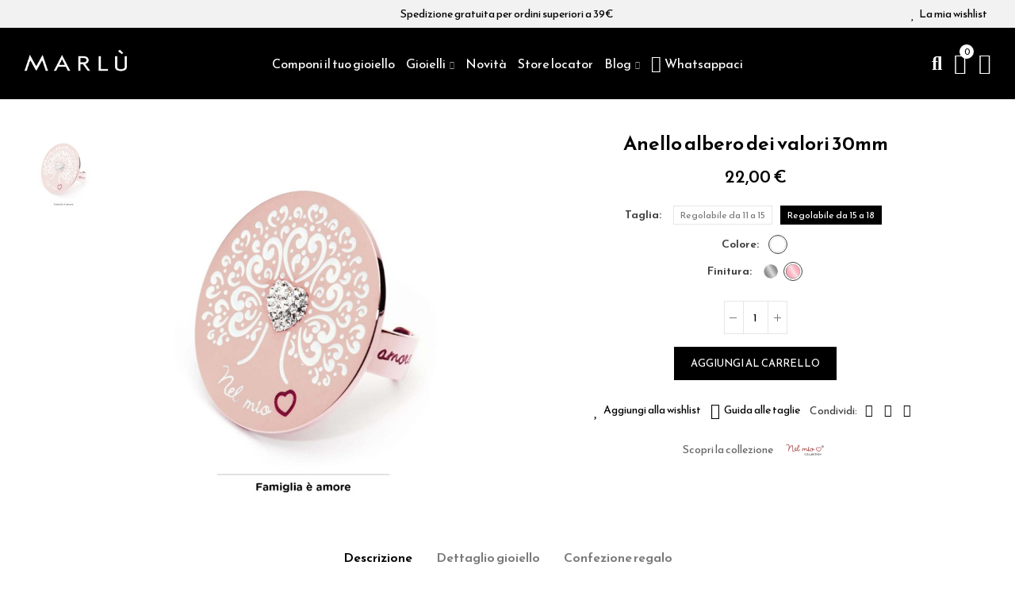

--- FILE ---
content_type: text/html; charset=utf-8
request_url: https://www.marlu.it/it/anelli/1360-3300-anello-albero-dei-valori-30mm.html
body_size: 31265
content:
<!doctype html>
	<html lang="it-IT">
		<head>
			
				
  <meta charset="utf-8">


  <meta http-equiv="x-ua-compatible" content="ie=edge">



  <title>Anello albero dei valori 30mm | Marl&ugrave; Gioielli</title>
  
    
  
  <meta name="description" content="">
  <meta name="keywords" content="">
        <link rel="canonical" href="https://www.marlu.it/it/anelli/1360-anello-albero-dei-valori-30mm.html">
    
                  <link rel="alternate" href="https://www.marlu.it/it/anelli/1360-anello-albero-dei-valori-30mm.html" hreflang="it">
                  <link rel="alternate" href="https://www.marlu.it/en/anelli/1360-an-regolabile-albero-valori-30mm-nmc13.html" hreflang="en-us">
        
  
    <script type="application/ld+json">
  {
    "@context": "https://schema.org",
    "@type": "Organization",
    "name" : "Marlu.it srl",
    "url" : "https://www.marlu.it/it/",
          "logo": {
        "@type": "ImageObject",
        "url":"https://marlu-18ddd.kxcdn.com/img/logo-1666280089.jpg"
      }
      }
</script>

<script type="application/ld+json">
  {
    "@context": "https://schema.org",
    "@type": "WebPage",
    "isPartOf": {
      "@type": "WebSite",
      "url":  "https://www.marlu.it/it/",
      "name": "Marlu.it srl"
    },
    "name": "Anello albero dei valori 30mm",
    "url":  "https://www.marlu.it/it/anelli/1360-3300-anello-albero-dei-valori-30mm.html"
  }
</script>


  <script type="application/ld+json">
    {
      "@context": "https://schema.org",
      "@type": "BreadcrumbList",
      "itemListElement": [
                  {
            "@type": "ListItem",
            "position": 1,
            "name": "Home",
            "item": "https://www.marlu.it/it/"
          },                  {
            "@type": "ListItem",
            "position": 2,
            "name": "Anelli",
            "item": "https://www.marlu.it/it/anelli-34"
          },                  {
            "@type": "ListItem",
            "position": 3,
            "name": "Anello albero dei valori 30mm",
            "item": "https://www.marlu.it/it/anelli/1360-3300-anello-albero-dei-valori-30mm.html#/colore-bianco/materiale-pvd_rose/taglia-regolabile_da_15_a_18"
          }              ]
    }
  </script>
  
  
  
  <script type="application/ld+json">
  {
    "@context": "https://schema.org/",
    "@type": "Product",
    "name": "Anello albero dei valori 30mm",
    "description": "",
    "category": "Anelli",
    "image" :"https://marlu-18ddd.kxcdn.com/23381-home_default/anello-albero-dei-valori-30mm.jpg",    "sku": "_X15AN007",
    "mpn": "_X15AN007"
        ,
    "brand": {
      "@type": "Brand",
      "name": "Nel Mio Cuore"
    }
                ,
    "offers": {
      "@type": "Offer",
      "priceCurrency": "EUR",
      "name": "Anello albero dei valori 30mm",
      "price": "22",
      "url": "https://www.marlu.it/it/anelli/1360-3300-anello-albero-dei-valori-30mm.html#/169-colore-bianco/178-materiale-pvd_rose/652-taglia-regolabile_da_15_a_18",
      "priceValidUntil": "2026-02-04",
              "image": ["https://marlu-18ddd.kxcdn.com/23381-square_large_default/anello-albero-dei-valori-30mm.jpg"],
            "sku": "_X15AN007",
      "mpn": "_X15AN007",
                        "availability": "https://schema.org/InStock",
      "seller": {
        "@type": "Organization",
        "name": "Marlu.it srl"
      }
    }
      }
</script>

  
  
    
  

  
    <meta property="og:title" content="Anello albero dei valori 30mm" />
    <meta property="og:description" content="" />
    <meta property="og:url" content="https://www.marlu.it/it/anelli/1360-3300-anello-albero-dei-valori-30mm.html" />
    <meta property="og:site_name" content="Marlu.it srl" />
        



  <meta name="viewport" content="width=device-width, initial-scale=1.0, user-scalable=0" />



  <link rel="icon" type="image/vnd.microsoft.icon" href="https://marlu-18ddd.kxcdn.com/img/favicon.ico?1666280089">
  <link rel="shortcut icon" type="image/x-icon" href="https://marlu-18ddd.kxcdn.com/img/favicon.ico?1666280089">

  <link href="https://fonts.googleapis.com/css?family=Reem+Kufi:100,100italic,200,200italic,300,300italic,400,400italic,500,500italic,600,600italic,700,700italic,800,800italic,900,900italic" rel="stylesheet">

    <link rel="stylesheet" href="https://marlu-18ddd.kxcdn.com/themes/akira-child-theme/assets/cache/theme-b877981173.css" type="text/css" media="all">




  
<script type='text/javascript' src='https://cs.iubenda.com/sync/2443316.js' charset='UTF-8' async></script>
<script type="text/javascript">
var _iub = _iub || [];
_iub.csConfiguration = {"perPurposeConsent":true,"siteId":2443316,"cookiePolicyId":48631264,"lang":"it",
   callback: {
 onConsentGiven: function(){
 dataLayer.push({'event': 'iubenda_consent_given'});
 }
 },
"banner":{ "acceptButtonDisplay":true,"closeButtonDisplay":false,"customizeButtonDisplay":true,"explicitWithdrawal":true,"listPurposes":true,"position":"float-top-center","rejectButtonDisplay":true }};
</script>

<script type="text/javascript" src="//cdn.iubenda.com/cs/iubenda_cs.js" charset="UTF-8" async></script>
			<script type='text/javascript'>
				var iCallback = function(){};

				if('callback' in _iub.csConfiguration) {
					if('onConsentGiven' in _iub.csConfiguration.callback) iCallback = _iub.csConfiguration.callback.onConsentGiven;

					_iub.csConfiguration.callback.onConsentGiven = function() {
						iCallback();

						jQuery('noscript._no_script_iub').each(function (a, b) { var el = jQuery(b); el.after(el.html()); });
					};
				};
			</script>

    <meta id="js-rcpgtm-tracking-config" data-tracking-data="%7B%22bing%22%3A%7B%22tracking_id%22%3A%22%22%2C%22feed%22%3A%7B%22id_product_prefix%22%3A%22%22%2C%22id_product_source_key%22%3A%22id_product%22%2C%22id_variant_prefix%22%3A%22%22%2C%22id_variant_source_key%22%3A%22id_attribute%22%7D%7D%2C%22context%22%3A%7B%22browser%22%3A%7B%22device_type%22%3A1%7D%2C%22localization%22%3A%7B%22id_country%22%3A10%2C%22country_code%22%3A%22IT%22%2C%22id_currency%22%3A1%2C%22currency_code%22%3A%22EUR%22%2C%22id_lang%22%3A1%2C%22lang_code%22%3A%22it%22%7D%2C%22page%22%3A%7B%22controller_name%22%3A%22product%22%2C%22products_per_page%22%3A20%2C%22category%22%3A%5B%5D%2C%22search_term%22%3A%22%22%7D%2C%22shop%22%3A%7B%22id_shop%22%3A1%2C%22shop_name%22%3A%22Marl%C3%B9%20Gioielli%22%2C%22base_dir%22%3A%22https%3A%2F%2Fwww.marlu.it%2F%22%7D%2C%22tracking_module%22%3A%7B%22module_name%22%3A%22rcpgtagmanager%22%2C%22module_version%22%3A%224.3.3%22%2C%22checkout_module%22%3A%7B%22module%22%3A%22default%22%2C%22controller%22%3A%22order%22%7D%2C%22service_version%22%3A%221%22%2C%22token%22%3A%22057e21904e0641b1f233444b6af8d2c9%22%7D%2C%22user%22%3A%5B%5D%7D%2C%22criteo%22%3A%7B%22tracking_id%22%3A%22%22%2C%22feed%22%3A%7B%22id_product_prefix%22%3A%22%22%2C%22id_product_source_key%22%3A%22id_product%22%2C%22id_variant_prefix%22%3A%22%22%2C%22id_variant_source_key%22%3A%22id_attribute%22%7D%7D%2C%22facebook%22%3A%7B%22tracking_id%22%3A%221931459980517582%22%2C%22feed%22%3A%7B%22id_product_prefix%22%3A%22%22%2C%22id_product_source_key%22%3A%22id_product%22%2C%22id_variant_prefix%22%3A%22%22%2C%22id_variant_source_key%22%3A%22id_attribute%22%7D%7D%2C%22ga4%22%3A%7B%22tracking_id%22%3A%22G-8ETQBCRR5Q%22%2C%22is_url_passthrough%22%3Atrue%2C%22is_data_import%22%3Afalse%7D%2C%22gads%22%3A%7B%22tracking_id%22%3A%22813966281%22%2C%22merchant_id%22%3A%22%22%2C%22conversion_labels%22%3A%7B%22create_account%22%3A%22%22%2C%22product_view%22%3A%22%22%2C%22add_to_cart%22%3A%22%22%2C%22begin_checkout%22%3A%22%22%2C%22purchase%22%3A%22mddWCJ6ziYkYEMnHkIQD%22%7D%7D%2C%22gfeeds%22%3A%7B%22retail%22%3A%7B%22is_enabled%22%3Afalse%2C%22id_product_prefix%22%3A%22%22%2C%22id_product_source_key%22%3A%22id_product%22%2C%22id_variant_prefix%22%3A%22%22%2C%22id_variant_source_key%22%3A%22id_attribute%22%7D%2C%22custom%22%3A%7B%22is_enabled%22%3Afalse%2C%22id_product_prefix%22%3A%22%22%2C%22id_product_source_key%22%3A%22id_product%22%2C%22id_variant_prefix%22%3A%22%22%2C%22id_variant_source_key%22%3A%22id_attribute%22%2C%22is_id2%22%3Afalse%7D%7D%2C%22gtm%22%3A%7B%22tracking_id%22%3A%22GTM-53H27CM%22%2C%22is_internal_traffic%22%3Afalse%2C%22server_url%22%3A%22%22%7D%2C%22kelkoo%22%3A%7B%22tracking_list%22%3A%5B%5D%2C%22feed%22%3A%7B%22id_product_prefix%22%3A%22%22%2C%22id_product_source_key%22%3A%22id_product%22%2C%22id_variant_prefix%22%3A%22%22%2C%22id_variant_source_key%22%3A%22id_attribute%22%7D%7D%2C%22pinterest%22%3A%7B%22tracking_id%22%3A%22%22%2C%22feed%22%3A%7B%22id_product_prefix%22%3A%22%22%2C%22id_product_source_key%22%3A%22id_product%22%2C%22id_variant_prefix%22%3A%22%22%2C%22id_variant_source_key%22%3A%22id_attribute%22%7D%7D%2C%22tiktok%22%3A%7B%22tracking_id%22%3A%22%22%2C%22feed%22%3A%7B%22id_product_prefix%22%3A%22%22%2C%22id_product_source_key%22%3A%22id_product%22%2C%22id_variant_prefix%22%3A%22%22%2C%22id_variant_source_key%22%3A%22id_attribute%22%7D%7D%2C%22twitter%22%3A%7B%22tracking_id%22%3A%22%22%2C%22events%22%3A%7B%22add_to_cart_id%22%3A%22%22%2C%22payment_info_id%22%3A%22%22%2C%22checkout_initiated_id%22%3A%22%22%2C%22product_view_id%22%3A%22%22%2C%22lead_id%22%3A%22%22%2C%22purchase_id%22%3A%22%22%2C%22search_id%22%3A%22%22%7D%2C%22feed%22%3A%7B%22id_product_prefix%22%3A%22%22%2C%22id_product_source_key%22%3A%22id_product%22%2C%22id_variant_prefix%22%3A%22%22%2C%22id_variant_source_key%22%3A%22id_attribute%22%7D%7D%7D">
    <script type="text/javascript" data-keepinline="true" data-cfasync="false" src="/modules/rcpgtagmanager/views/js/hook/trackingClient.bundle.js?v=4.3.3"></script>

<style id="elementor-global">.elementor-widget-call-to-action .elementor-ribbon-inner{background-color:#61ce70;}.elementor-widget-axps-testimonial .elementor-testimonial-content{color:#7a7a7a;}.elementor-widget-axps-testimonial .elementor-testimonial-name{color:#6ec1e4;}.elementor-widget-axps-testimonial .elementor-testimonial-job{color:#54595f;}.elementor-widget-axps-contact .elementor-button{background-color:#61ce70;}.elementor-widget-axps-subscription button{background-color:#61ce70;}.elementor-widget-heading.elementor-widget-heading .elementor-heading-title{color:#6ec1e4;}.elementor-widget-image .widget-image-caption{color:#7a7a7a;}.elementor-widget-text-editor{color:#7a7a7a;}.elementor-widget-text-editor a, .elementor-widget-text-editor p{color:inherit;}.elementor-widget-text-editor.elementor-drop-cap-view-stacked .elementor-drop-cap{background-color:#6ec1e4;}.elementor-widget-text-editor.elementor-drop-cap-view-framed .elementor-drop-cap, .elementor-widget-text-editor.elementor-drop-cap-view-default .elementor-drop-cap{color:#6ec1e4;border-color:#6ec1e4;}.elementor-widget-button a.elementor-button, .elementor-widget-button .elementor-button{background-color:#61ce70;}.elementor-widget-divider .elementor-divider-separator{border-top-color:#7a7a7a;}.elementor-widget-image-box .elementor-image-box-content .elementor-image-box-title{color:#6ec1e4;}.elementor-widget-image-box .elementor-image-box-content .elementor-image-box-description{color:#7a7a7a;}.elementor-widget-icon.elementor-view-stacked .elementor-icon{background-color:#6ec1e4;}.elementor-widget-icon.elementor-view-framed .elementor-icon, .elementor-widget-icon.elementor-view-default .elementor-icon{color:#6ec1e4;border-color:#6ec1e4;}.elementor-widget-icon.elementor-view-framed .elementor-icon, .elementor-widget-icon.elementor-view-default .elementor-icon svg{fill:#6ec1e4;color:#6ec1e4;}.elementor-widget-icon-box.elementor-view-stacked .elementor-icon{background-color:#6ec1e4;}.elementor-widget-icon-box.elementor-view-framed .elementor-icon, .elementor-widget-icon-box.elementor-view-default .elementor-icon{fill:#6ec1e4;color:#6ec1e4;border-color:#6ec1e4;}.elementor-widget-icon-box .elementor-icon-box-content .elementor-icon-box-title{color:#6ec1e4;}.elementor-widget-icon-box .elementor-icon-box-content .elementor-icon-box-description{color:#7a7a7a;}.elementor-widget-star-rating .elementor-star-rating__title{color:#7a7a7a;}.elementor-widget-icon-list .elementor-icon-list-item:not(:last-child):after{border-color:#7a7a7a;}.elementor-widget-icon-list .elementor-icon-list-icon i{color:#6ec1e4;}.elementor-widget-icon-list .elementor-icon-list-icon svg{fill:#6ec1e4;color:#6ec1e4;}.elementor-widget-icon-list .elementor-icon-list-text{color:#54595f;}.elementor-widget-counter .elementor-counter-number-wrapper{color:#6ec1e4;}.elementor-widget-counter .elementor-counter-title{color:#54595f;}.elementor-widget-progress .elementor-progress-wrapper .elementor-progress-bar{background-color:#6ec1e4;}.elementor-widget-progress .elementor-title{color:#6ec1e4;}.elementor-widget-testimonial .elementor-testimonial-content{color:#7a7a7a;}.elementor-widget-testimonial .elementor-testimonial-name{color:#6ec1e4;}.elementor-widget-testimonial .elementor-testimonial-job{color:#54595f;}.elementor-widget-tabs .elementor-tab-title{color:#6ec1e4;}.elementor-widget-tabs .elementor-tab-title.elementor-active{color:#61ce70;}.elementor-widget-tabs .elementor-tab-content{color:#7a7a7a;}.elementor-widget-accordion .elementor-accordion .elementor-tab-title{color:#6ec1e4;}.elementor-widget-accordion .elementor-accordion .elementor-tab-title.elementor-active{color:#61ce70;}.elementor-widget-accordion .elementor-accordion .elementor-tab-content{color:#7a7a7a;}.elementor-widget-toggle .elementor-toggle .elementor-tab-title{color:#6ec1e4;}.elementor-widget-toggle .elementor-toggle .elementor-tab-title.elementor-active{color:#61ce70;}.elementor-widget-toggle .elementor-toggle .elementor-tab-content{color:#7a7a7a;}.elementor-section.elementor-section-boxed > .elementor-container{max-width:750px;}</style><style id="elementor-post-2">.elementor-2 .elementor-element.elementor-element-ndb5pau > .elementor-container{max-width:1600px;}.elementor-2 .elementor-element.elementor-element-ndb5pau > .elementor-container > .elementor-row > .elementor-column > .elementor-column-wrap > .elementor-widget-wrap{align-content:center;align-items:center;}.elementor-2 .elementor-element.elementor-element-ndb5pau:not(.elementor-motion-effects-element-type-background), .elementor-2 .elementor-element.elementor-element-ndb5pau > .elementor-motion-effects-container > .elementor-motion-effects-layer{background-color:#f2f2f2;}.elementor-2 .elementor-element.elementor-element-ndb5pau{transition:background 0.3s, border 0.3s, border-radius 0.3s, box-shadow 0.3s;padding:0px 15px 0px 15px;}.elementor-2 .elementor-element.elementor-element-ndb5pau > .elementor-background-overlay{transition:background 0.3s, border-radius 0.3s, opacity 0.3s;}.elementor-2 .elementor-element.elementor-element-w6wiv09 > .elementor-column-wrap > .elementor-widget-wrap > .elementor-widget:not(.elementor-widget__width-auto):not(.elementor-widget__width-initial):not(:last-child):not(.elementor-absolute){margin-bottom:0px;}.elementor-2 .elementor-element.elementor-element-w6wiv09 > .elementor-element-populated{padding:0px 15px 0px 15px;}.elementor-2 .elementor-element.elementor-element-krqcrh0 .axps-dropdown-toggle img{width:0px;}body:not(.rtl) .elementor-2 .elementor-element.elementor-element-krqcrh0 .axps-dropdown-toggle .axps-dropdown-toggle-text{margin-left:0px;}body.rtl .elementor-2 .elementor-element.elementor-element-krqcrh0 .axps-dropdown-toggle .axps-dropdown-toggle-text{margin-right:0px;}.elementor-2 .elementor-element.elementor-element-krqcrh0 .axps-dropdown-toggle{fill:#000000;color:#000000;}.elementor-2 .elementor-element.elementor-element-krqcrh0 .axps-dropdown-menu img{width:0px;}body:not(.rtl) .elementor-2 .elementor-element.elementor-element-krqcrh0 .axps-dropdown-menu span{margin-left:0px;}body.rtl .elementor-2 .elementor-element.elementor-element-krqcrh0 .axps-dropdown-menu span{margin-left:0px;}.elementor-2 .elementor-element.elementor-element-krqcrh0{width:auto;max-width:auto;}.elementor-2 .elementor-element.elementor-element-ab500a4.elementor-column > .elementor-column-wrap > .elementor-widget-wrap{justify-content:center;}.elementor-2 .elementor-element.elementor-element-ab500a4 > .elementor-column-wrap > .elementor-widget-wrap > .elementor-widget:not(.elementor-widget__width-auto):not(.elementor-widget__width-initial):not(:last-child):not(.elementor-absolute){margin-bottom:0px;}.elementor-2 .elementor-element.elementor-element-ab500a4 > .elementor-element-populated{padding:0px 15px 0px 15px;}.elementor-2 .elementor-element.elementor-element-b1fcbfb{text-align:center;}.elementor-2 .elementor-element.elementor-element-b1fcbfb.elementor-widget-heading .elementor-heading-title{color:#000000;}.elementor-2 .elementor-element.elementor-element-abaz5bz.elementor-column > .elementor-column-wrap > .elementor-widget-wrap{justify-content:flex-end;}.elementor-2 .elementor-element.elementor-element-abaz5bz > .elementor-column-wrap > .elementor-widget-wrap > .elementor-widget:not(.elementor-widget__width-auto):not(.elementor-widget__width-initial):not(:last-child):not(.elementor-absolute){margin-bottom:0px;}.elementor-2 .elementor-element.elementor-element-abaz5bz > .elementor-element-populated{text-align:right;padding:0px 15px 0px 15px;}.elementor-2 .elementor-element.elementor-element-9ef84c3 .btn-canvas i{font-size:16px;}.elementor-2 .elementor-element.elementor-element-9ef84c3 .btn-canvas svg{width:16px;height:16px;}.elementor-2 .elementor-element.elementor-element-9ef84c3 .btn-canvas .wishlist-nbr{top:0px;right:0px;min-width:0px;line-height:0px;font-size:0px;fill:#000000;color:#000000;background-color:#ffffff;}.elementor-2 .elementor-element.elementor-element-9ef84c3 .btn-canvas{fill:#000000;color:#000000;}.elementor-2 .elementor-element.elementor-element-9ef84c3 > .elementor-widget-container{margin:0px 5px 0px 0px;}.elementor-2 .elementor-element.elementor-element-9ef84c3{width:auto;max-width:auto;}.elementor-2 .elementor-element.elementor-element-zwfzrge > .elementor-container{max-width:1600px;min-height:90px;}.elementor-2 .elementor-element.elementor-element-zwfzrge > .elementor-container > .elementor-row > .elementor-column > .elementor-column-wrap > .elementor-widget-wrap{align-content:center;align-items:center;}.elementor-2 .elementor-element.elementor-element-zwfzrge:not(.elementor-motion-effects-element-type-background), .elementor-2 .elementor-element.elementor-element-zwfzrge > .elementor-motion-effects-container > .elementor-motion-effects-layer{background-color:#000000;}.elementor-2 .elementor-element.elementor-element-zwfzrge{transition:background 0.3s, border 0.3s, border-radius 0.3s, box-shadow 0.3s;padding:0px 15px 0px 15px;}.elementor-2 .elementor-element.elementor-element-zwfzrge > .elementor-background-overlay{transition:background 0.3s, border-radius 0.3s, opacity 0.3s;}.elementor-2 .elementor-element.elementor-element-2tg9k90 > .elementor-element-populated{padding:0px 5px 0px 15px;}.elementor-2 .elementor-element.elementor-element-v4pwctr{text-align:left;}.elementor-2 .elementor-element.elementor-element-v4pwctr .elementor-image img{width:130px;max-width:100%;opacity:1;}.elementor-2 .elementor-element.elementor-element-3nfnng0 > .elementor-element-populated{text-align:center;padding:0px 5px 0px 5px;}.elementor-2 .elementor-element.elementor-element-ocvyt2t .menu-horizontal .item-level-0 > a, .elementor-2 .elementor-element.elementor-element-ocvyt2t .menu-vertical .item-level-0 > a{font-size:16px;font-weight:400;fill:#ffffff;color:#ffffff;padding:3px 0px 3px 0px;}.elementor-2 .elementor-element.elementor-element-ocvyt2t .menu-horizontal .item-level-0{margin:0px 7px 0px 7px;}.elementor-2 .elementor-element.elementor-element-8cl1h31.elementor-column .elementor-column-wrap{align-items:center;}.elementor-2 .elementor-element.elementor-element-8cl1h31.elementor-column > .elementor-column-wrap > .elementor-widget-wrap{align-content:center;justify-content:flex-end;}.elementor-2 .elementor-element.elementor-element-8cl1h31 > .elementor-column-wrap > .elementor-widget-wrap > .elementor-widget:not(.elementor-widget__width-auto):not(.elementor-widget__width-initial):not(:last-child):not(.elementor-absolute){margin-bottom:0px;}.elementor-2 .elementor-element.elementor-element-8cl1h31 > .elementor-element-populated{text-align:right;padding:0px 15px 0px 5px;}.elementor-2 .elementor-element.elementor-element-xiq0a60 .btn-canvas i{font-size:24px;}.elementor-2 .elementor-element.elementor-element-xiq0a60 .btn-canvas svg{width:24px;height:24px;}.elementor-2 .elementor-element.elementor-element-xiq0a60 .btn-canvas{fill:#ffffff;color:#ffffff;padding:10px 0px 10px 0px;}.elementor-2 .elementor-element.elementor-element-xiq0a60 > .elementor-widget-container{margin:0px 0px 0px 20px;}.elementor-2 .elementor-element.elementor-element-xiq0a60{width:auto;max-width:auto;}.elementor-2 .elementor-element.elementor-element-ifdla8y .btn-canvas i{font-size:26px;}.elementor-2 .elementor-element.elementor-element-ifdla8y .btn-canvas svg{width:26px;height:26px;}.elementor-2 .elementor-element.elementor-element-ifdla8y .btn-canvas .cart-nbr{top:-9px;right:-9px;min-width:18px;line-height:18px;font-size:11px;fill:#000000;color:#000000;background-color:#ffffff;}.elementor-2 .elementor-element.elementor-element-ifdla8y .btn-canvas{fill:#ffffff;color:#ffffff;padding:10px 0px 10px 0px;}.elementor-2 .elementor-element.elementor-element-ifdla8y > .elementor-widget-container{margin:0px 0px 0px 15px;}.elementor-2 .elementor-element.elementor-element-ifdla8y{width:auto;max-width:auto;}.elementor-2 .elementor-element.elementor-element-e07hb0f .btn-canvas i{font-size:26px;}.elementor-2 .elementor-element.elementor-element-e07hb0f .btn-canvas svg{width:26px;height:26px;}.elementor-2 .elementor-element.elementor-element-e07hb0f .btn-canvas{fill:#ffffff;color:#ffffff;padding:10px 0px 10px 0px;}.elementor-2 .elementor-element.elementor-element-e07hb0f > .elementor-widget-container{margin:0px 0px 0px 15px;}.elementor-2 .elementor-element.elementor-element-e07hb0f{width:auto;max-width:auto;}.elementor-2 .elementor-element.elementor-element-7tix6up > .elementor-container{max-width:1600px;}.elementor-2 .elementor-element.elementor-element-7tix6up > .elementor-container > .elementor-row > .elementor-column > .elementor-column-wrap > .elementor-widget-wrap{align-content:center;align-items:center;}.elementor-2 .elementor-element.elementor-element-7tix6up:not(.elementor-motion-effects-element-type-background), .elementor-2 .elementor-element.elementor-element-7tix6up > .elementor-motion-effects-container > .elementor-motion-effects-layer{background-color:#000000;}.elementor-2 .elementor-element.elementor-element-7tix6up{transition:background 0.3s, border 0.3s, border-radius 0.3s, box-shadow 0.3s;padding:0px 15px 0px 15px;}.elementor-2 .elementor-element.elementor-element-7tix6up > .elementor-background-overlay{transition:background 0.3s, border-radius 0.3s, opacity 0.3s;}.elementor-2 .elementor-element.elementor-element-5hzwtpd.elementor-column .elementor-column-wrap{align-items:center;}.elementor-2 .elementor-element.elementor-element-5hzwtpd.elementor-column > .elementor-column-wrap > .elementor-widget-wrap{align-content:center;justify-content:flex-start;}.elementor-2 .elementor-element.elementor-element-5hzwtpd > .elementor-column-wrap > .elementor-widget-wrap > .elementor-widget:not(.elementor-widget__width-auto):not(.elementor-widget__width-initial):not(:last-child):not(.elementor-absolute){margin-bottom:0px;}.elementor-2 .elementor-element.elementor-element-5hzwtpd > .elementor-element-populated{padding:0px 15px 0px 15px;}.elementor-2 .elementor-element.elementor-element-qyzl5eo .btn-canvas i{font-size:20px;}.elementor-2 .elementor-element.elementor-element-qyzl5eo .btn-canvas{fill:#ffffff;color:#ffffff;padding:12px 0px 12px 0px;}.elementor-2 .elementor-element.elementor-element-qyzl5eo > .elementor-widget-container{margin:0px 15px 0px 0px;}.elementor-2 .elementor-element.elementor-element-qyzl5eo{width:auto;max-width:auto;}.elementor-2 .elementor-element.elementor-element-7j0xxpk .btn-canvas i{font-size:20px;}.elementor-2 .elementor-element.elementor-element-7j0xxpk .btn-canvas svg{width:20px;height:20px;}.elementor-2 .elementor-element.elementor-element-7j0xxpk .btn-canvas{fill:#ffffff;color:#ffffff;padding:12px 0px 10px 0px;}.elementor-2 .elementor-element.elementor-element-7j0xxpk > .elementor-widget-container{margin:0px 12px 0px 0px;}.elementor-2 .elementor-element.elementor-element-7j0xxpk{width:auto;max-width:auto;}.elementor-2 .elementor-element.elementor-element-e1f5771 .elementor-icon-wrapper{text-align:center;}.elementor-2 .elementor-element.elementor-element-e1f5771.elementor-view-stacked .elementor-icon{background-color:#ffffff;}.elementor-2 .elementor-element.elementor-element-e1f5771.elementor-view-framed .elementor-icon, .elementor-2 .elementor-element.elementor-element-e1f5771.elementor-view-default .elementor-icon{color:#ffffff;border-color:#ffffff;}.elementor-2 .elementor-element.elementor-element-e1f5771.elementor-view-framed .elementor-icon, .elementor-2 .elementor-element.elementor-element-e1f5771.elementor-view-default .elementor-icon svg{fill:#ffffff;color:#ffffff;}.elementor-2 .elementor-element.elementor-element-e1f5771 .elementor-icon{font-size:20px;}.elementor-2 .elementor-element.elementor-element-e1f5771 .elementor-icon i, .elementor-2 .elementor-element.elementor-element-e1f5771 .elementor-icon svg{transform:rotate(0deg);}.elementor-2 .elementor-element.elementor-element-e1f5771 > .elementor-widget-container{margin:0px 0px 0px 0px;padding:14px 0px 8px 0px;}.elementor-2 .elementor-element.elementor-element-e1f5771{width:auto;max-width:auto;}.elementor-2 .elementor-element.elementor-element-2eda331.elementor-column .elementor-column-wrap{align-items:center;}.elementor-2 .elementor-element.elementor-element-2eda331.elementor-column > .elementor-column-wrap > .elementor-widget-wrap{align-content:center;justify-content:center;}.elementor-2 .elementor-element.elementor-element-2eda331 > .elementor-column-wrap > .elementor-widget-wrap > .elementor-widget:not(.elementor-widget__width-auto):not(.elementor-widget__width-initial):not(:last-child):not(.elementor-absolute){margin-bottom:0px;}.elementor-2 .elementor-element.elementor-element-2eda331 > .elementor-element-populated{padding:0px 15px 0px 15px;}.elementor-2 .elementor-element.elementor-element-5c52436{text-align:left;width:initial;max-width:initial;}.elementor-2 .elementor-element.elementor-element-5c52436 .elementor-image img{width:130px;max-width:100%;opacity:1;}.elementor-2 .elementor-element.elementor-element-dmozvm5.elementor-column .elementor-column-wrap{align-items:center;}.elementor-2 .elementor-element.elementor-element-dmozvm5.elementor-column > .elementor-column-wrap > .elementor-widget-wrap{align-content:center;justify-content:flex-end;}.elementor-2 .elementor-element.elementor-element-dmozvm5 > .elementor-column-wrap > .elementor-widget-wrap > .elementor-widget:not(.elementor-widget__width-auto):not(.elementor-widget__width-initial):not(:last-child):not(.elementor-absolute){margin-bottom:0px;}.elementor-2 .elementor-element.elementor-element-dmozvm5 > .elementor-element-populated{text-align:right;padding:0px 15px 0px 15px;}.elementor-2 .elementor-element.elementor-element-cced1b0 .btn-canvas i{font-size:20px;}.elementor-2 .elementor-element.elementor-element-cced1b0 .btn-canvas svg{width:20px;height:20px;}.elementor-2 .elementor-element.elementor-element-cced1b0 .btn-canvas .wishlist-nbr{top:0px;right:0px;min-width:0px;line-height:0px;font-size:0px;fill:#000000;color:#000000;background-color:#ffffff;}.elementor-2 .elementor-element.elementor-element-cced1b0 .btn-canvas{fill:#ffffff;color:#ffffff;}.elementor-2 .elementor-element.elementor-element-cced1b0 > .elementor-widget-container{margin:0px 0px 0px 0px;}.elementor-2 .elementor-element.elementor-element-cced1b0{width:auto;max-width:auto;}.elementor-2 .elementor-element.elementor-element-932c96e .btn-canvas i{font-size:20px;}.elementor-2 .elementor-element.elementor-element-932c96e .btn-canvas svg{width:20px;height:20px;}.elementor-2 .elementor-element.elementor-element-932c96e .btn-canvas{fill:#ffffff;color:#ffffff;padding:12px 0px 10px 0px;}.elementor-2 .elementor-element.elementor-element-932c96e{width:auto;max-width:auto;}.elementor-2 .elementor-element.elementor-element-s76dibi .btn-canvas i{font-size:20px;}.elementor-2 .elementor-element.elementor-element-s76dibi .btn-canvas svg{width:20px;height:20px;}.elementor-2 .elementor-element.elementor-element-s76dibi .btn-canvas .cart-nbr{top:-9px;right:-9px;min-width:18px;line-height:18px;font-size:11px;fill:#000000;color:#000000;background-color:#ffffff;}.elementor-2 .elementor-element.elementor-element-s76dibi .btn-canvas{fill:#ffffff;color:#ffffff;padding:10px 0px 10px 0px;}.elementor-2 .elementor-element.elementor-element-s76dibi > .elementor-widget-container{margin:0px 0px 0px 15px;}.elementor-2 .elementor-element.elementor-element-s76dibi{width:auto;max-width:auto;}.elementor-2 .elementor-element.elementor-element-suo59xh .btn-canvas i{font-size:20px;}.elementor-2 .elementor-element.elementor-element-suo59xh .btn-canvas svg{width:20px;height:20px;}.elementor-2 .elementor-element.elementor-element-suo59xh .btn-canvas{fill:#ffffff;color:#ffffff;padding:13px 0px 11px 0px;}.elementor-2 .elementor-element.elementor-element-suo59xh > .elementor-widget-container{margin:0px 0px 0px 15px;}.elementor-2 .elementor-element.elementor-element-suo59xh{width:auto;max-width:auto;}@media(min-width:768px){.elementor-2 .elementor-element.elementor-element-2tg9k90{width:18%;}.elementor-2 .elementor-element.elementor-element-3nfnng0{width:64%;}.elementor-2 .elementor-element.elementor-element-8cl1h31{width:18%;}.elementor-2 .elementor-element.elementor-element-5hzwtpd{width:20%;}.elementor-2 .elementor-element.elementor-element-2eda331{width:59.332%;}.elementor-2 .elementor-element.elementor-element-dmozvm5{width:20%;}}@media(max-width:1024px){.elementor-2 .elementor-element.elementor-element-ndb5pau > .elementor-container{min-height:30px;}.elementor-2 .elementor-element.elementor-element-ndb5pau{padding:0px 10px 0px 10px;}.elementor-2 .elementor-element.elementor-element-w6wiv09 > .elementor-element-populated{padding:0px 10px 0px 10px;}.elementor-2 .elementor-element.elementor-element-ab500a4 > .elementor-element-populated{padding:0px 10px 0px 10px;}.elementor-2 .elementor-element.elementor-element-abaz5bz > .elementor-element-populated{padding:0px 10px 0px 10px;}.elementor-2 .elementor-element.elementor-element-zwfzrge > .elementor-container{min-height:400px;}.elementor-2 .elementor-element.elementor-element-zwfzrge{padding:0px 10px 0px 10px;}.elementor-2 .elementor-element.elementor-element-2tg9k90 > .elementor-element-populated{padding:0px 10px 0px 10px;}.elementor-2 .elementor-element.elementor-element-v4pwctr{text-align:center;}.elementor-2 .elementor-element.elementor-element-3nfnng0 > .elementor-element-populated{padding:0px 10px 0px 10px;}.elementor-2 .elementor-element.elementor-element-8cl1h31 > .elementor-element-populated{padding:0px 10px 0px 10px;}.elementor-2 .elementor-element.elementor-element-7tix6up{padding:0px 10px 0px 10px;}.elementor-2 .elementor-element.elementor-element-5hzwtpd > .elementor-element-populated{padding:0px 10px 0px 10px;}.elementor-2 .elementor-element.elementor-element-qyzl5eo > .elementor-widget-container{margin:0px 10px 0px 0px;}.elementor-2 .elementor-element.elementor-element-2eda331 > .elementor-element-populated{padding:0px 10px 0px 10px;}.elementor-2 .elementor-element.elementor-element-5c52436{text-align:center;}.elementor-2 .elementor-element.elementor-element-dmozvm5 > .elementor-element-populated{padding:0px 10px 0px 10px;}.elementor-2 .elementor-element.elementor-element-s76dibi > .elementor-widget-container{margin:0px 0px 0px 10px;}.elementor-2 .elementor-element.elementor-element-suo59xh > .elementor-widget-container{margin:0px 0px 0px 10px;}}@media(max-width:767px){.elementor-2 .elementor-element.elementor-element-ndb5pau > .elementor-container{min-height:30px;}.elementor-2 .elementor-element.elementor-element-ndb5pau{padding:0px 5px 0px 5px;}.elementor-2 .elementor-element.elementor-element-w6wiv09 > .elementor-element-populated{padding:0px 5px 0px 5px;}.elementor-2 .elementor-element.elementor-element-ab500a4 > .elementor-element-populated{padding:0px 5px 0px 5px;}.elementor-2 .elementor-element.elementor-element-abaz5bz > .elementor-element-populated{padding:0px 5px 0px 5px;}.elementor-2 .elementor-element.elementor-element-zwfzrge > .elementor-container{min-height:400px;}.elementor-2 .elementor-element.elementor-element-zwfzrge{padding:0px 5px 0px 5px;}.elementor-2 .elementor-element.elementor-element-2tg9k90 > .elementor-element-populated{padding:0px 5px 0px 5px;}.elementor-2 .elementor-element.elementor-element-v4pwctr{text-align:center;}.elementor-2 .elementor-element.elementor-element-3nfnng0 > .elementor-element-populated{padding:0px 5px 0px 5px;}.elementor-2 .elementor-element.elementor-element-8cl1h31 > .elementor-element-populated{padding:0px 5px 0px 5px;}.elementor-2 .elementor-element.elementor-element-7tix6up{padding:0px 5px 0px 5px;}.elementor-2 .elementor-element.elementor-element-5hzwtpd{width:30%;}.elementor-2 .elementor-element.elementor-element-5hzwtpd > .elementor-element-populated{padding:0px 0px 0px 0px;}.elementor-2 .elementor-element.elementor-element-qyzl5eo > .elementor-widget-container{margin:0px 10px 0px 5px;}.elementor-2 .elementor-element.elementor-element-2eda331{width:40%;}.elementor-2 .elementor-element.elementor-element-2eda331 > .elementor-element-populated{padding:0px 0px 0px 0px;}.elementor-2 .elementor-element.elementor-element-5c52436{text-align:center;width:120px;max-width:120px;}.elementor-2 .elementor-element.elementor-element-5c52436 .elementor-image img{width:90%;}.elementor-2 .elementor-element.elementor-element-dmozvm5{width:30%;}.elementor-2 .elementor-element.elementor-element-dmozvm5 > .elementor-element-populated{padding:0px 0px 0px 0px;}.elementor-2 .elementor-element.elementor-element-s76dibi > .elementor-widget-container{margin:0px 0px 0px 10px;}.elementor-2 .elementor-element.elementor-element-suo59xh > .elementor-widget-container{margin:0px 2px 0px 9px;}}@media(max-width:1024px) and (min-width:768px){.elementor-2 .elementor-element.elementor-element-ab500a4{width:100%;}.elementor-2 .elementor-element.elementor-element-5hzwtpd{width:20%;}.elementor-2 .elementor-element.elementor-element-2eda331{width:60%;}.elementor-2 .elementor-element.elementor-element-dmozvm5{width:20%;}}</style><style id="elementor-post-3">.elementor-3 .elementor-element.elementor-element-26a8d41c > .elementor-container{max-width:1600px;}.elementor-3 .elementor-element.elementor-element-26a8d41c > .elementor-container > .elementor-row > .elementor-column > .elementor-column-wrap > .elementor-widget-wrap{align-content:flex-start;align-items:flex-start;}.elementor-3 .elementor-element.elementor-element-26a8d41c:not(.elementor-motion-effects-element-type-background), .elementor-3 .elementor-element.elementor-element-26a8d41c > .elementor-motion-effects-container > .elementor-motion-effects-layer{background-color:#f2f2f2;}.elementor-3 .elementor-element.elementor-element-26a8d41c{transition:background 0.3s, border 0.3s, border-radius 0.3s, box-shadow 0.3s;padding:80px 15px 0px 15px;}.elementor-3 .elementor-element.elementor-element-26a8d41c > .elementor-background-overlay{transition:background 0.3s, border-radius 0.3s, opacity 0.3s;}.elementor-3 .elementor-element.elementor-element-bd99f6f > .elementor-element-populated{padding:0px 15px 0px 15px;}.elementor-3 .elementor-element.elementor-element-347e588a.elementor-widget-heading .elementor-heading-title{color:#000000;}.elementor-3 .elementor-element.elementor-element-347e588a .elementor-heading-title{font-size:22px;font-weight:600;}.elementor-3 .elementor-element.elementor-element-347e588a > .elementor-widget-container{margin:0px 0px -10px 0px;}.elementor-3 .elementor-element.elementor-element-4028ad0 input[name=email]{max-width:100%;width:65%;height:50px;border-style:solid;border-width:0px 0px 0px 0px;border-radius:0px 0px 0px 0px;}.elementor-3 .elementor-element.elementor-element-4028ad0 button{max-width:100%;width:140px;height:50px;background-color:#000000;border-radius:0px 0px 0px 0px;}.elementor-3 .elementor-element.elementor-element-4028ad0 .psgdpr_consent_message{color:#727272;font-family:"Reem Kufi", Sans-serif;}.elementor-3 .elementor-element.elementor-element-fed169f > .elementor-element-populated{padding:0px 15px 0px 15px;}.elementor-3 .elementor-element.elementor-element-3b3825b.elementor-widget-heading .elementor-heading-title{color:#000000;}.elementor-3 .elementor-element.elementor-element-3b3825b .elementor-heading-title{font-size:22px;font-weight:600;}.elementor-3 .elementor-element.elementor-element-3b3825b > .elementor-widget-container{margin:0px 0px 30px 0px;}.elementor-3 .elementor-element.elementor-element-cecec6e{text-align:left;}.elementor-3 .elementor-element.elementor-element-cecec6e .elementor-social-icon{background-color:rgba(0,0,0,0.09);font-size:14px;padding:1.3em;}.elementor-3 .elementor-element.elementor-element-cecec6e .elementor-social-icon i{color:#000000;}.elementor-3 .elementor-element.elementor-element-cecec6e .elementor-social-icon svg{fill:#000000;color:#000000;}.elementor-3 .elementor-element.elementor-element-cecec6e .elementor-social-icon:not(:last-child){margin-right:30px;}.elementor-3 .elementor-element.elementor-element-cecec6e .elementor-social-icon:hover{background-color:#000000;}.elementor-3 .elementor-element.elementor-element-cecec6e .elementor-social-icon:hover i{color:#ffffff;}.elementor-3 .elementor-element.elementor-element-cecec6e .elementor-social-icon:hover svg{color:#ffffff;}.elementor-3 .elementor-element.elementor-element-50f5403 > .elementor-element-populated{padding:0px 0px 0px 15px;}.elementor-3 .elementor-element.elementor-element-4936090{text-align:left;}.elementor-3 .elementor-element.elementor-element-4936090 .elementor-image img{width:90px;}.elementor-3 .elementor-element.elementor-element-1b59390c > .elementor-container{max-width:1600px;}.elementor-3 .elementor-element.elementor-element-1b59390c:not(.elementor-motion-effects-element-type-background), .elementor-3 .elementor-element.elementor-element-1b59390c > .elementor-motion-effects-container > .elementor-motion-effects-layer{background-color:#f2f2f2;}.elementor-3 .elementor-element.elementor-element-1b59390c{transition:background 0.3s, border 0.3s, border-radius 0.3s, box-shadow 0.3s;padding:60px 15px 0px 15px;}.elementor-3 .elementor-element.elementor-element-1b59390c > .elementor-background-overlay{transition:background 0.3s, border-radius 0.3s, opacity 0.3s;}.elementor-3 .elementor-element.elementor-element-659b4911 > .elementor-element-populated{padding:0px 15px 0px 15px;}.elementor-3 .elementor-element.elementor-element-4421926.elementor-widget-heading .elementor-heading-title{color:#000000;}.elementor-3 .elementor-element.elementor-element-4421926 .elementor-heading-title{font-size:18px;font-weight:500;}.elementor-3 .elementor-element.elementor-element-e74a5d6 .elementor-icon-list-items:not(.elementor-inline-items) .elementor-icon-list-item:not(:last-child){padding-bottom:calc(10px/2);}.elementor-3 .elementor-element.elementor-element-e74a5d6 .elementor-icon-list-items:not(.elementor-inline-items) .elementor-icon-list-item:not(:first-child){margin-top:calc(10px/2);}.elementor-3 .elementor-element.elementor-element-e74a5d6 .elementor-icon-list-items.elementor-inline-items .elementor-icon-list-item{margin-right:calc(10px/2);margin-left:calc(10px/2);}.elementor-3 .elementor-element.elementor-element-e74a5d6 .elementor-icon-list-items.elementor-inline-items{margin-right:calc(-10px/2);margin-left:calc(-10px/2);}body.rtl .elementor-3 .elementor-element.elementor-element-e74a5d6 .elementor-icon-list-items.elementor-inline-items .elementor-icon-list-item:after{left:calc(-10px/2);}body:not(.rtl) .elementor-3 .elementor-element.elementor-element-e74a5d6 .elementor-icon-list-items.elementor-inline-items .elementor-icon-list-item:after{right:calc(-10px/2);}.elementor-3 .elementor-element.elementor-element-e74a5d6 .elementor-icon-list-icon{width:0px;}.elementor-3 .elementor-element.elementor-element-e74a5d6 .elementor-icon-list-icon i{font-size:0px;}.elementor-3 .elementor-element.elementor-element-e74a5d6 .elementor-icon-list-text{color:rgba(0,0,0,0.79);padding-left:0px;}.elementor-3 .elementor-element.elementor-element-e74a5d6 .elementor-icon-list-item{font-size:14px;font-weight:300;}.elementor-3 .elementor-element.elementor-element-e74a5d6{width:auto;max-width:auto;}.elementor-3 .elementor-element.elementor-element-bd6c59f > .elementor-element-populated{padding:0px 15px 0px 15px;}.elementor-3 .elementor-element.elementor-element-bb38545.elementor-widget-heading .elementor-heading-title{color:#000000;}.elementor-3 .elementor-element.elementor-element-bb38545 .elementor-heading-title{font-size:18px;font-weight:500;}.elementor-3 .elementor-element.elementor-element-9dc1de7 .elementor-icon-list-items:not(.elementor-inline-items) .elementor-icon-list-item:not(:last-child){padding-bottom:calc(10px/2);}.elementor-3 .elementor-element.elementor-element-9dc1de7 .elementor-icon-list-items:not(.elementor-inline-items) .elementor-icon-list-item:not(:first-child){margin-top:calc(10px/2);}.elementor-3 .elementor-element.elementor-element-9dc1de7 .elementor-icon-list-items.elementor-inline-items .elementor-icon-list-item{margin-right:calc(10px/2);margin-left:calc(10px/2);}.elementor-3 .elementor-element.elementor-element-9dc1de7 .elementor-icon-list-items.elementor-inline-items{margin-right:calc(-10px/2);margin-left:calc(-10px/2);}body.rtl .elementor-3 .elementor-element.elementor-element-9dc1de7 .elementor-icon-list-items.elementor-inline-items .elementor-icon-list-item:after{left:calc(-10px/2);}body:not(.rtl) .elementor-3 .elementor-element.elementor-element-9dc1de7 .elementor-icon-list-items.elementor-inline-items .elementor-icon-list-item:after{right:calc(-10px/2);}.elementor-3 .elementor-element.elementor-element-9dc1de7 .elementor-icon-list-icon{width:0px;}.elementor-3 .elementor-element.elementor-element-9dc1de7 .elementor-icon-list-icon i{font-size:0px;}.elementor-3 .elementor-element.elementor-element-9dc1de7 .elementor-icon-list-text{color:rgba(0,0,0,0.79);padding-left:0px;}.elementor-3 .elementor-element.elementor-element-9dc1de7 .elementor-icon-list-item{font-size:14px;font-weight:300;}.elementor-3 .elementor-element.elementor-element-9dc1de7{width:auto;max-width:auto;}.elementor-3 .elementor-element.elementor-element-9481b22 > .elementor-element-populated{padding:0px 15px 0px 15px;}.elementor-3 .elementor-element.elementor-element-cc230bb.elementor-widget-heading .elementor-heading-title{color:#000000;}.elementor-3 .elementor-element.elementor-element-cc230bb .elementor-heading-title{font-size:18px;font-weight:500;}.elementor-3 .elementor-element.elementor-element-1cee03a .elementor-icon-list-items:not(.elementor-inline-items) .elementor-icon-list-item:not(:last-child){padding-bottom:calc(10px/2);}.elementor-3 .elementor-element.elementor-element-1cee03a .elementor-icon-list-items:not(.elementor-inline-items) .elementor-icon-list-item:not(:first-child){margin-top:calc(10px/2);}.elementor-3 .elementor-element.elementor-element-1cee03a .elementor-icon-list-items.elementor-inline-items .elementor-icon-list-item{margin-right:calc(10px/2);margin-left:calc(10px/2);}.elementor-3 .elementor-element.elementor-element-1cee03a .elementor-icon-list-items.elementor-inline-items{margin-right:calc(-10px/2);margin-left:calc(-10px/2);}body.rtl .elementor-3 .elementor-element.elementor-element-1cee03a .elementor-icon-list-items.elementor-inline-items .elementor-icon-list-item:after{left:calc(-10px/2);}body:not(.rtl) .elementor-3 .elementor-element.elementor-element-1cee03a .elementor-icon-list-items.elementor-inline-items .elementor-icon-list-item:after{right:calc(-10px/2);}.elementor-3 .elementor-element.elementor-element-1cee03a .elementor-icon-list-icon{width:0px;}.elementor-3 .elementor-element.elementor-element-1cee03a .elementor-icon-list-icon i{font-size:0px;}.elementor-3 .elementor-element.elementor-element-1cee03a .elementor-icon-list-text{color:rgba(0,0,0,0.79);padding-left:0px;}.elementor-3 .elementor-element.elementor-element-1cee03a .elementor-icon-list-item{font-size:14px;font-weight:300;}.elementor-3 .elementor-element.elementor-element-1cee03a > .elementor-widget-container{margin:0px 0px 10px 0px;}.elementor-3 .elementor-element.elementor-element-1cee03a{width:auto;max-width:auto;}.elementor-3 .elementor-element.elementor-element-7ec7e17{width:auto;max-width:auto;}.elementor-3 .elementor-element.elementor-element-3d4fb99 > .elementor-element-populated{padding:0px 15px 0px 15px;}.elementor-3 .elementor-element.elementor-element-db40d30.elementor-widget-heading .elementor-heading-title{color:#000000;}.elementor-3 .elementor-element.elementor-element-db40d30 .elementor-heading-title{font-size:18px;font-weight:500;}.elementor-3 .elementor-element.elementor-element-4a490da, .elementor-3 .elementor-element.elementor-element-4a490da a, .elementor-3 .elementor-element.elementor-element-4a490da p{line-height:31px;}.elementor-3 .elementor-element.elementor-element-4a490da > .elementor-widget-container{margin:-5px 0px 0px 0px;}.elementor-3 .elementor-element.elementor-element-694c3c2 > .elementor-container{max-width:1600px;}.elementor-3 .elementor-element.elementor-element-694c3c2 > .elementor-container > .elementor-row > .elementor-column > .elementor-column-wrap > .elementor-widget-wrap{align-content:center;align-items:center;}.elementor-3 .elementor-element.elementor-element-694c3c2:not(.elementor-motion-effects-element-type-background), .elementor-3 .elementor-element.elementor-element-694c3c2 > .elementor-motion-effects-container > .elementor-motion-effects-layer{background-color:#f2f2f2;}.elementor-3 .elementor-element.elementor-element-694c3c2{transition:background 0.3s, border 0.3s, border-radius 0.3s, box-shadow 0.3s;padding:60px 15px 60px 15px;}.elementor-3 .elementor-element.elementor-element-694c3c2 > .elementor-background-overlay{transition:background 0.3s, border-radius 0.3s, opacity 0.3s;}.elementor-3 .elementor-element.elementor-element-7dcd40a > .elementor-element-populated{padding:0px 15px 0px 15px;}.elementor-3 .elementor-element.elementor-element-0a4f9e3{text-align:left;}.elementor-3 .elementor-element.elementor-element-0a4f9e3.elementor-widget-heading .elementor-heading-title{color:#7a7a7a;}.elementor-3 .elementor-element.elementor-element-0a4f9e3 .elementor-heading-title{font-size:14px;line-height:24px;}.elementor-3 .elementor-element.elementor-element-384f923 > .elementor-element-populated{padding:0px 15px 0px 15px;}.elementor-3 .elementor-element.elementor-element-216c686.elementor-widget-heading .elementor-heading-title{color:#7a7a7a;}.elementor-3 .elementor-element.elementor-element-216c686 .elementor-heading-title{font-size:14px;line-height:24px;}@media(max-width:1024px){.elementor-3 .elementor-element.elementor-element-26a8d41c{padding:50px 10px 0px 10px;}.elementor-3 .elementor-element.elementor-element-bd99f6f > .elementor-element-populated{padding:0px 10px 0px 10px;}.elementor-3 .elementor-element.elementor-element-347e588a{text-align:center;}.elementor-3 .elementor-element.elementor-element-1fb3f1b7 .elementor-text-editor{text-align:center;}.elementor-3 .elementor-element.elementor-element-4028ad0 .elementor_psgdpr_consent_message{text-align:center;}.elementor-3 .elementor-element.elementor-element-4028ad0 .alert{text-align:center;}.elementor-3 .elementor-element.elementor-element-fed169f > .elementor-element-populated{padding:25px 10px 0px 10px;}.elementor-3 .elementor-element.elementor-element-3b3825b{text-align:center;}.elementor-3 .elementor-element.elementor-element-3b3825b > .elementor-widget-container{margin:0px 0px 0px 0px;}.elementor-3 .elementor-element.elementor-element-cecec6e{text-align:center;}.elementor-3 .elementor-element.elementor-element-50f5403 > .elementor-element-populated{padding:0px 0px 0px 0px;}.elementor-3 .elementor-element.elementor-element-4936090{text-align:center;}.elementor-3 .elementor-element.elementor-element-4936090 > .elementor-widget-container{margin:30px 0px 0px 0px;}.elementor-3 .elementor-element.elementor-element-1b59390c{padding:40px 10px 0px 10px;}.elementor-3 .elementor-element.elementor-element-659b4911 > .elementor-element-populated{padding:0px 10px 0px 10px;}.elementor-3 .elementor-element.elementor-element-bd6c59f > .elementor-element-populated{padding:0px 10px 0px 10px;}.elementor-3 .elementor-element.elementor-element-9481b22 > .elementor-element-populated{padding:0px 10px 0px 10px;}.elementor-3 .elementor-element.elementor-element-3d4fb99 > .elementor-element-populated{padding:0px 10px 0px 10px;}.elementor-3 .elementor-element.elementor-element-694c3c2{padding:50px 10px 50px 10px;}.elementor-3 .elementor-element.elementor-element-7dcd40a > .elementor-element-populated{padding:0px 10px 0px 10px;}.elementor-3 .elementor-element.elementor-element-384f923 > .elementor-element-populated{padding:0px 10px 0px 10px;}}@media(max-width:767px){.elementor-3 .elementor-element.elementor-element-26a8d41c{padding:40px 5px 0px 5px;}.elementor-3 .elementor-element.elementor-element-bd99f6f > .elementor-element-populated{padding:0px 5px 0px 5px;}.elementor-3 .elementor-element.elementor-element-347e588a .elementor-heading-title{line-height:1.3em;}.elementor-3 .elementor-element.elementor-element-4028ad0 input[name=email]{max-width:100%;width:65%;}.elementor-3 .elementor-element.elementor-element-4028ad0 button{max-width:100%;width:35%;}.elementor-3 .elementor-element.elementor-element-fed169f > .elementor-element-populated{padding:20px 5px 0px 5px;}.elementor-3 .elementor-element.elementor-element-3b3825b .elementor-heading-title{line-height:1.3em;}.elementor-3 .elementor-element.elementor-element-cecec6e{text-align:center;}.elementor-3 .elementor-element.elementor-element-cecec6e .elementor-social-icon{padding:0.8em;}.elementor-3 .elementor-element.elementor-element-cecec6e .elementor-social-icon:not(:last-child){margin-right:20px;}.elementor-3 .elementor-element.elementor-element-1b59390c{padding:40px 5px 0px 5px;}.elementor-3 .elementor-element.elementor-element-659b4911{width:50%;}.elementor-3 .elementor-element.elementor-element-659b4911 > .elementor-element-populated{padding:0px 5px 30px 5px;}.elementor-3 .elementor-element.elementor-element-e74a5d6 .elementor-icon-list-item{font-size:13px;}.elementor-3 .elementor-element.elementor-element-bd6c59f{width:50%;}.elementor-3 .elementor-element.elementor-element-bd6c59f > .elementor-element-populated{padding:0px 5px 30px 5px;}.elementor-3 .elementor-element.elementor-element-9dc1de7 .elementor-icon-list-item{font-size:13px;}.elementor-3 .elementor-element.elementor-element-9481b22{width:50%;}.elementor-3 .elementor-element.elementor-element-9481b22 > .elementor-element-populated{padding:0px 5px 0px 5px;}.elementor-3 .elementor-element.elementor-element-1cee03a .elementor-icon-list-item{font-size:13px;}.elementor-3 .elementor-element.elementor-element-3d4fb99{width:50%;}.elementor-3 .elementor-element.elementor-element-3d4fb99 > .elementor-element-populated{padding:0px 5px 0px 5px;}.elementor-3 .elementor-element.elementor-element-4a490da, .elementor-3 .elementor-element.elementor-element-4a490da a, .elementor-3 .elementor-element.elementor-element-4a490da p{line-height:29px;}.elementor-3 .elementor-element.elementor-element-694c3c2{padding:40px 5px 40px 5px;}.elementor-3 .elementor-element.elementor-element-7dcd40a{width:100%;}.elementor-3 .elementor-element.elementor-element-7dcd40a > .elementor-element-populated{padding:0px 5px 0px 5px;}.elementor-3 .elementor-element.elementor-element-0a4f9e3{text-align:center;}.elementor-3 .elementor-element.elementor-element-0a4f9e3 > .elementor-widget-container{margin:0px 0px 10px 0px;}.elementor-3 .elementor-element.elementor-element-384f923{width:100%;}.elementor-3 .elementor-element.elementor-element-384f923 > .elementor-element-populated{padding:0px 5px 0px 5px;}.elementor-3 .elementor-element.elementor-element-216c686{text-align:center;}.elementor-3 .elementor-element.elementor-element-216c686 > .elementor-widget-container{margin:0px 0px 10px 0px;}}@media(min-width:768px){.elementor-3 .elementor-element.elementor-element-bd99f6f{width:50%;}.elementor-3 .elementor-element.elementor-element-fed169f{width:25%;}.elementor-3 .elementor-element.elementor-element-50f5403{width:24.664%;}.elementor-3 .elementor-element.elementor-element-7dcd40a{width:50%;}.elementor-3 .elementor-element.elementor-element-384f923{width:50%;}}@media(max-width:1024px) and (min-width:768px){.elementor-3 .elementor-element.elementor-element-bd99f6f{width:100%;}.elementor-3 .elementor-element.elementor-element-fed169f{width:100%;}.elementor-3 .elementor-element.elementor-element-50f5403{width:100%;}}</style><link rel="stylesheet" href="https://fonts.googleapis.com/css?family=Reem+Kufi:100,100italic,200,200italic,300,300italic,400,400italic,500,500italic,600,600italic,700,700italic,800,800italic,900,900italic" type="text/css" media="all"><style id="elementor-post-9">.elementor-9 .elementor-element.elementor-element-cgwr6do .elementor-image img{max-width:100%;opacity:1;}.elementor-9 .elementor-element.elementor-element-cgwr6do > .elementor-widget-container{margin:0px 0px 30px 0px;}.elementor-9 .elementor-element.elementor-element-pxmttkq.elementor-widget-heading .elementor-heading-title{color:#333333;}.elementor-9 .elementor-element.elementor-element-pxmttkq .elementor-heading-title{font-size:20px;}.elementor-9 .elementor-element.elementor-element-pxmttkq > .elementor-widget-container{margin:0px 0px -10px 0px;padding:0px 0px 15px 0px;border-style:solid;border-width:0px 0px 1px 0px;border-color:#eeeeef;}.elementor-9 .elementor-element.elementor-element-wwzobtj .wrapper-items:not(.swiper-container-initialized) .item{-ms-flex:0 0 calc(100%/1);flex:0 0 calc(100%/1);max-width:calc(100%/1);}.elementor-9 .elementor-element.elementor-element-wwzobtj .wrapper-items .swiper-slide{padding-left:calc(20px/2);padding-right:calc(20px/2);}.elementor-9 .elementor-element.elementor-element-wwzobtj .wrapper-items .swiper-slide .item-inner{margin-bottom:20px;}.elementor-9 .elementor-element.elementor-element-wwzobtj .wrapper-items{margin-left:calc(-20px/2);margin-right:calc(-20px/2);}.elementor-9 .elementor-element.elementor-element-wwzobtj .axps-swiper-slider .axps-swiper-arrow{width:25px;height:25px;border-style:solid;border-width:1px 1px 1px 1px;}.elementor-9 .elementor-element.elementor-element-wwzobtj .axps-swiper-slider:not(.swiper-arrows-middle) .axps-swiper-arrow-prev{margin-right:2px;}.elementor-9 .elementor-element.elementor-element-wwzobtj .axps-swiper-slider.swiper-arrows-middle .swiper-arrows{margin-left:2px;margin-right:2px;}.elementor-9 .elementor-element.elementor-element-wwzobtj .axps-swiper-slider .swiper-arrows{margin-top:-45px;}.elementor-9 .elementor-element.elementor-element-wwzobtj .axps-swiper-slider .axps-swiper-arrow i{font-size:16px;}.elementor-9 .elementor-element.elementor-element-wwzobtj .axps-swiper-slider .axps-swiper-arrow svg{width:16px;height:16px;}@media(max-width:1024px){.elementor-9 .elementor-element.elementor-element-jtihtem{margin-top:30px;margin-bottom:0px;}.elementor-9 .elementor-element.elementor-element-cgwr6do{text-align:center;}.elementor-9 .elementor-element.elementor-element-wwzobtj .wrapper-items:not(.swiper-container-initialized) .item{-ms-flex:0 0 calc(100%/1);flex:0 0 calc(100%/1);max-width:calc(100%/1);}.elementor-9 .elementor-element.elementor-element-wwzobtj .wrapper-items .swiper-slide{padding-left:calc(20px/2);padding-right:calc(20px/2);}.elementor-9 .elementor-element.elementor-element-wwzobtj .wrapper-items .swiper-slide .item-inner{margin-bottom:20px;}.elementor-9 .elementor-element.elementor-element-wwzobtj .wrapper-items{margin-left:calc(-20px/2);margin-right:calc(-20px/2);}}@media(max-width:767px){.elementor-9 .elementor-element.elementor-element-cgwr6do{text-align:center;}.elementor-9 .elementor-element.elementor-element-wwzobtj .wrapper-items:not(.swiper-container-initialized) .item{-ms-flex:0 0 calc(100%/1);flex:0 0 calc(100%/1);max-width:calc(100%/1);}.elementor-9 .elementor-element.elementor-element-wwzobtj .wrapper-items .swiper-slide{padding-left:calc(20px/2);padding-right:calc(20px/2);}.elementor-9 .elementor-element.elementor-element-wwzobtj .wrapper-items .swiper-slide .item-inner{margin-bottom:20px;}.elementor-9 .elementor-element.elementor-element-wwzobtj .wrapper-items{margin-left:calc(-20px/2);margin-right:calc(-20px/2);}}</style><style id="elementor-post-10">.elementor-10 .elementor-element.elementor-element-dbkaunv .elementor-image img{max-width:100%;opacity:1;}.elementor-10 .elementor-element.elementor-element-dbkaunv > .elementor-widget-container{margin:0px 0px 30px 0px;}.elementor-10 .elementor-element.elementor-element-zvxryvn.elementor-widget-heading .elementor-heading-title{color:#333333;}.elementor-10 .elementor-element.elementor-element-zvxryvn .elementor-heading-title{font-size:20px;}.elementor-10 .elementor-element.elementor-element-zvxryvn > .elementor-widget-container{margin:0px 0px -10px 0px;padding:0px 0px 15px 0px;border-style:solid;border-width:0px 0px 1px 0px;border-color:#eeeeef;}.elementor-10 .elementor-element.elementor-element-gqbdbuh .wrapper-items:not(.swiper-container-initialized) .item{-ms-flex:0 0 calc(100%/1);flex:0 0 calc(100%/1);max-width:calc(100%/1);}.elementor-10 .elementor-element.elementor-element-gqbdbuh .wrapper-items .swiper-slide{padding-left:calc(20px/2);padding-right:calc(20px/2);}.elementor-10 .elementor-element.elementor-element-gqbdbuh .wrapper-items .swiper-slide .item-inner{margin-bottom:20px;}.elementor-10 .elementor-element.elementor-element-gqbdbuh .wrapper-items{margin-left:calc(-20px/2);margin-right:calc(-20px/2);}.elementor-10 .elementor-element.elementor-element-gqbdbuh .axps-swiper-slider .axps-swiper-arrow{width:25px;height:25px;border-style:solid;border-width:1px 1px 1px 1px;}.elementor-10 .elementor-element.elementor-element-gqbdbuh .axps-swiper-slider:not(.swiper-arrows-middle) .axps-swiper-arrow-prev{margin-right:2px;}.elementor-10 .elementor-element.elementor-element-gqbdbuh .axps-swiper-slider.swiper-arrows-middle .swiper-arrows{margin-left:2px;margin-right:2px;}.elementor-10 .elementor-element.elementor-element-gqbdbuh .axps-swiper-slider .swiper-arrows{margin-top:-45px;}.elementor-10 .elementor-element.elementor-element-gqbdbuh .axps-swiper-slider .axps-swiper-arrow i{font-size:16px;}.elementor-10 .elementor-element.elementor-element-gqbdbuh .axps-swiper-slider .axps-swiper-arrow svg{width:16px;height:16px;}@media(max-width:1024px){.elementor-10 .elementor-element.elementor-element-vwyoxiy{margin-top:30px;margin-bottom:0px;}.elementor-10 .elementor-element.elementor-element-dbkaunv{text-align:center;}.elementor-10 .elementor-element.elementor-element-gqbdbuh .wrapper-items:not(.swiper-container-initialized) .item{-ms-flex:0 0 calc(100%/1);flex:0 0 calc(100%/1);max-width:calc(100%/1);}.elementor-10 .elementor-element.elementor-element-gqbdbuh .wrapper-items .swiper-slide{padding-left:calc(20px/2);padding-right:calc(20px/2);}.elementor-10 .elementor-element.elementor-element-gqbdbuh .wrapper-items .swiper-slide .item-inner{margin-bottom:20px;}.elementor-10 .elementor-element.elementor-element-gqbdbuh .wrapper-items{margin-left:calc(-20px/2);margin-right:calc(-20px/2);}}@media(max-width:767px){.elementor-10 .elementor-element.elementor-element-dbkaunv{text-align:center;}.elementor-10 .elementor-element.elementor-element-gqbdbuh .wrapper-items:not(.swiper-container-initialized) .item{-ms-flex:0 0 calc(100%/1);flex:0 0 calc(100%/1);max-width:calc(100%/1);}.elementor-10 .elementor-element.elementor-element-gqbdbuh .wrapper-items .swiper-slide{padding-left:calc(20px/2);padding-right:calc(20px/2);}.elementor-10 .elementor-element.elementor-element-gqbdbuh .wrapper-items .swiper-slide .item-inner{margin-bottom:20px;}.elementor-10 .elementor-element.elementor-element-gqbdbuh .wrapper-items{margin-left:calc(-20px/2);margin-right:calc(-20px/2);}}</style><style id="elementor-post-5">.elementor-5 .elementor-element.elementor-element-iuhj3qj{text-align:center;}.elementor-5 .elementor-element.elementor-element-iuhj3qj.elementor-widget-heading .elementor-heading-title{color:#333333;}.elementor-5 .elementor-element.elementor-element-yqpul2s .elementor-divider-separator{border-top-style:solid;border-top-width:2px;border-top-color:#347bf0;width:60px;}.elementor-5 .elementor-element.elementor-element-yqpul2s .elementor-divider{text-align:center;padding-top:0px;padding-bottom:0px;}.elementor-5 .elementor-element.elementor-element-yqpul2s > .elementor-widget-container{padding:0px 0px 10px 0px;}.elementor-5 .elementor-element.elementor-element-ohfl39t > .elementor-container{max-width:1200px;}.elementor-5 .elementor-element.elementor-element-ohfl39t{margin-top:0px;margin-bottom:30px;padding:0px 15px 0px 15px;}.elementor-5 .elementor-element.elementor-element-g4tpw8c > .elementor-element-populated{padding:0px 15px 0px 15px;}.elementor-5 .elementor-element.elementor-element-edjpqsk .wrapper-items:not(.swiper-container-initialized) .item{-ms-flex:0 0 calc(100%/4);flex:0 0 calc(100%/4);max-width:calc(100%/4);}.elementor-5 .elementor-element.elementor-element-edjpqsk .wrapper-items .swiper-slide{padding-left:calc(30px/2);padding-right:calc(30px/2);}.elementor-5 .elementor-element.elementor-element-edjpqsk .wrapper-items .swiper-slide .item-inner{margin-bottom:30px;}.elementor-5 .elementor-element.elementor-element-edjpqsk .wrapper-items{margin-left:calc(-30px/2);margin-right:calc(-30px/2);}.elementor-5 .elementor-element.elementor-element-edjpqsk .axps-swiper-slider .axps-swiper-arrow{width:50px;height:50px;}.elementor-5 .elementor-element.elementor-element-edjpqsk .axps-swiper-slider:not(.swiper-arrows-middle) .axps-swiper-arrow-prev{margin-right:-60px;}.elementor-5 .elementor-element.elementor-element-edjpqsk .axps-swiper-slider.swiper-arrows-middle .swiper-arrows{margin-left:-60px;margin-right:-60px;}.elementor-5 .elementor-element.elementor-element-edjpqsk .axps-swiper-slider .swiper-arrows{margin-top:-25px;}.elementor-5 .elementor-element.elementor-element-edjpqsk .axps-swiper-slider .axps-swiper-arrow i{font-size:40px;}.elementor-5 .elementor-element.elementor-element-edjpqsk .axps-swiper-slider .axps-swiper-arrow svg{width:40px;height:40px;}.elementor-5 .elementor-element.elementor-element-edjpqsk .axps-swiper-slider .swiper-dots .swiper-pagination-bullet{width:15px;height:15px;background-color:rgba(0,0,0,0);}.elementor-5 .elementor-element.elementor-element-edjpqsk .axps-swiper-slider .swiper-dots{margin-top:0px;}.elementor-5 .elementor-element.elementor-element-edjpqsk .axps-swiper-slider .swiper-dots .swiper-pagination-bullet:hover::before, .elementor-5 .elementor-element.elementor-element-edjpqsk .axps-swiper-slider .swiper-dots .swiper-pagination-bullet.swiper-pagination-bullet-active::before{background-color:#333333;}.elementor-5 .elementor-element.elementor-element-edjpqsk .axps-swiper-slider .swiper-dots .swiper-pagination-bullet, .elementor-5 .elementor-element.elementor-element-edjpqsk .axps-swiper-slider .swiper-dots .swiper-pagination-bullet::before{border-radius:100% 100% 100% 100%;}@media(max-width:1024px){.elementor-5 .elementor-element.elementor-element-ohfl39t{padding:0px 10px 0px 10px;}.elementor-5 .elementor-element.elementor-element-g4tpw8c > .elementor-element-populated{padding:0px 10px 0px 10px;}.elementor-5 .elementor-element.elementor-element-edjpqsk .wrapper-items:not(.swiper-container-initialized) .item{-ms-flex:0 0 calc(100%/3);flex:0 0 calc(100%/3);max-width:calc(100%/3);}.elementor-5 .elementor-element.elementor-element-edjpqsk .wrapper-items .swiper-slide{padding-left:calc(20px/2);padding-right:calc(20px/2);}.elementor-5 .elementor-element.elementor-element-edjpqsk .wrapper-items .swiper-slide .item-inner{margin-bottom:20px;}.elementor-5 .elementor-element.elementor-element-edjpqsk .wrapper-items{margin-left:calc(-20px/2);margin-right:calc(-20px/2);}}@media(max-width:767px){.elementor-5 .elementor-element.elementor-element-ohfl39t{padding:0px 5px 0px 5px;}.elementor-5 .elementor-element.elementor-element-g4tpw8c > .elementor-element-populated{padding:0px 5px 0px 5px;}.elementor-5 .elementor-element.elementor-element-edjpqsk .wrapper-items:not(.swiper-container-initialized) .item{-ms-flex:0 0 calc(100%/2);flex:0 0 calc(100%/2);max-width:calc(100%/2);}.elementor-5 .elementor-element.elementor-element-edjpqsk .wrapper-items .swiper-slide{padding-left:calc(10px/2);padding-right:calc(10px/2);}.elementor-5 .elementor-element.elementor-element-edjpqsk .wrapper-items .swiper-slide .item-inner{margin-bottom:10px;}.elementor-5 .elementor-element.elementor-element-edjpqsk .wrapper-items{margin-left:calc(-10px/2);margin-right:calc(-10px/2);}}</style><style id="elementor-post-6">.elementor-6 .elementor-element.elementor-element-jzigmpx{text-align:center;}.elementor-6 .elementor-element.elementor-element-jzigmpx.elementor-widget-heading .elementor-heading-title{color:#333333;}.elementor-6 .elementor-element.elementor-element-juascyl .elementor-divider-separator{border-top-style:solid;border-top-width:2px;border-top-color:#347bf0;width:60px;}.elementor-6 .elementor-element.elementor-element-juascyl .elementor-divider{text-align:center;padding-top:0px;padding-bottom:0px;}.elementor-6 .elementor-element.elementor-element-juascyl > .elementor-widget-container{padding:0px 0px 10px 0px;}.elementor-6 .elementor-element.elementor-element-mpgaqzb > .elementor-container{max-width:1200px;}.elementor-6 .elementor-element.elementor-element-mpgaqzb{margin-top:0px;margin-bottom:30px;padding:0px 15px 0px 15px;}.elementor-6 .elementor-element.elementor-element-sapnhdn > .elementor-element-populated{padding:0px 15px 0px 15px;}.elementor-6 .elementor-element.elementor-element-kjcgjeq .wrapper-items:not(.swiper-container-initialized) .item{-ms-flex:0 0 calc(100%/4);flex:0 0 calc(100%/4);max-width:calc(100%/4);}.elementor-6 .elementor-element.elementor-element-kjcgjeq .wrapper-items .swiper-slide{padding-left:calc(30px/2);padding-right:calc(30px/2);}.elementor-6 .elementor-element.elementor-element-kjcgjeq .wrapper-items .swiper-slide .item-inner{margin-bottom:30px;}.elementor-6 .elementor-element.elementor-element-kjcgjeq .wrapper-items{margin-left:calc(-30px/2);margin-right:calc(-30px/2);}.elementor-6 .elementor-element.elementor-element-kjcgjeq .axps-swiper-slider .axps-swiper-arrow{width:50px;height:50px;}.elementor-6 .elementor-element.elementor-element-kjcgjeq .axps-swiper-slider:not(.swiper-arrows-middle) .axps-swiper-arrow-prev{margin-right:-60px;}.elementor-6 .elementor-element.elementor-element-kjcgjeq .axps-swiper-slider.swiper-arrows-middle .swiper-arrows{margin-left:-60px;margin-right:-60px;}.elementor-6 .elementor-element.elementor-element-kjcgjeq .axps-swiper-slider .swiper-arrows{margin-top:-25px;}.elementor-6 .elementor-element.elementor-element-kjcgjeq .axps-swiper-slider .axps-swiper-arrow i{font-size:40px;}.elementor-6 .elementor-element.elementor-element-kjcgjeq .axps-swiper-slider .axps-swiper-arrow svg{width:40px;height:40px;}.elementor-6 .elementor-element.elementor-element-kjcgjeq .axps-swiper-slider .swiper-dots .swiper-pagination-bullet{width:15px;height:15px;background-color:rgba(0,0,0,0);}.elementor-6 .elementor-element.elementor-element-kjcgjeq .axps-swiper-slider .swiper-dots{margin-top:0px;}.elementor-6 .elementor-element.elementor-element-kjcgjeq .axps-swiper-slider .swiper-dots .swiper-pagination-bullet:hover::before, .elementor-6 .elementor-element.elementor-element-kjcgjeq .axps-swiper-slider .swiper-dots .swiper-pagination-bullet.swiper-pagination-bullet-active::before{background-color:#333333;}.elementor-6 .elementor-element.elementor-element-kjcgjeq .axps-swiper-slider .swiper-dots .swiper-pagination-bullet, .elementor-6 .elementor-element.elementor-element-kjcgjeq .axps-swiper-slider .swiper-dots .swiper-pagination-bullet::before{border-radius:100% 100% 100% 100%;}@media(max-width:1024px){.elementor-6 .elementor-element.elementor-element-mpgaqzb{padding:0px 10px 0px 10px;}.elementor-6 .elementor-element.elementor-element-sapnhdn > .elementor-element-populated{padding:0px 10px 0px 10px;}.elementor-6 .elementor-element.elementor-element-kjcgjeq .wrapper-items:not(.swiper-container-initialized) .item{-ms-flex:0 0 calc(100%/3);flex:0 0 calc(100%/3);max-width:calc(100%/3);}.elementor-6 .elementor-element.elementor-element-kjcgjeq .wrapper-items .swiper-slide{padding-left:calc(20px/2);padding-right:calc(20px/2);}.elementor-6 .elementor-element.elementor-element-kjcgjeq .wrapper-items .swiper-slide .item-inner{margin-bottom:20px;}.elementor-6 .elementor-element.elementor-element-kjcgjeq .wrapper-items{margin-left:calc(-20px/2);margin-right:calc(-20px/2);}}@media(max-width:767px){.elementor-6 .elementor-element.elementor-element-mpgaqzb{padding:0px 5px 0px 5px;}.elementor-6 .elementor-element.elementor-element-sapnhdn > .elementor-element-populated{padding:0px 5px 0px 5px;}.elementor-6 .elementor-element.elementor-element-kjcgjeq .wrapper-items:not(.swiper-container-initialized) .item{-ms-flex:0 0 calc(100%/2);flex:0 0 calc(100%/2);max-width:calc(100%/2);}.elementor-6 .elementor-element.elementor-element-kjcgjeq .wrapper-items .swiper-slide{padding-left:calc(10px/2);padding-right:calc(10px/2);}.elementor-6 .elementor-element.elementor-element-kjcgjeq .wrapper-items .swiper-slide .item-inner{margin-bottom:10px;}.elementor-6 .elementor-element.elementor-element-kjcgjeq .wrapper-items{margin-left:calc(-10px/2);margin-right:calc(-10px/2);}}</style><style id="elementor-post-8">.elementor-8 .elementor-element.elementor-element-smtqswg.elementor-widget-heading .elementor-heading-title{color:#333333;}.elementor-8 .elementor-element.elementor-element-smtqswg .elementor-heading-title{font-size:20px;}.elementor-8 .elementor-element.elementor-element-smtqswg > .elementor-widget-container{margin:0px 0px -10px 0px;padding:0px 0px 15px 0px;border-style:solid;border-width:0px 0px 1px 0px;border-color:#eeeeef;}.elementor-8 .elementor-element.elementor-element-opvilun .wrapper-items:not(.swiper-container-initialized) .item{-ms-flex:0 0 calc(100%/1);flex:0 0 calc(100%/1);max-width:calc(100%/1);}.elementor-8 .elementor-element.elementor-element-opvilun .wrapper-items .swiper-slide{padding-left:calc(20px/2);padding-right:calc(20px/2);}.elementor-8 .elementor-element.elementor-element-opvilun .wrapper-items .swiper-slide .item-inner{margin-bottom:20px;}.elementor-8 .elementor-element.elementor-element-opvilun .wrapper-items{margin-left:calc(-20px/2);margin-right:calc(-20px/2);}.elementor-8 .elementor-element.elementor-element-opvilun .axps-swiper-slider .axps-swiper-arrow{width:25px;height:25px;border-style:solid;border-width:1px 1px 1px 1px;}.elementor-8 .elementor-element.elementor-element-opvilun .axps-swiper-slider:not(.swiper-arrows-middle) .axps-swiper-arrow-prev{margin-right:2px;}.elementor-8 .elementor-element.elementor-element-opvilun .axps-swiper-slider.swiper-arrows-middle .swiper-arrows{margin-left:2px;margin-right:2px;}.elementor-8 .elementor-element.elementor-element-opvilun .axps-swiper-slider .swiper-arrows{margin-top:-48px;}.elementor-8 .elementor-element.elementor-element-opvilun .axps-swiper-slider .axps-swiper-arrow i{font-size:14px;}.elementor-8 .elementor-element.elementor-element-opvilun .axps-swiper-slider .axps-swiper-arrow svg{width:14px;height:14px;}@media(max-width:1024px){.elementor-8 .elementor-element.elementor-element-dufcdck{margin-top:30px;margin-bottom:0px;}.elementor-8 .elementor-element.elementor-element-opvilun .wrapper-items:not(.swiper-container-initialized) .item{-ms-flex:0 0 calc(100%/1);flex:0 0 calc(100%/1);max-width:calc(100%/1);}.elementor-8 .elementor-element.elementor-element-opvilun .wrapper-items .swiper-slide{padding-left:calc(20px/2);padding-right:calc(20px/2);}.elementor-8 .elementor-element.elementor-element-opvilun .wrapper-items .swiper-slide .item-inner{margin-bottom:20px;}.elementor-8 .elementor-element.elementor-element-opvilun .wrapper-items{margin-left:calc(-20px/2);margin-right:calc(-20px/2);}}@media(max-width:767px){.elementor-8 .elementor-element.elementor-element-opvilun .wrapper-items:not(.swiper-container-initialized) .item{-ms-flex:0 0 calc(100%/1);flex:0 0 calc(100%/1);max-width:calc(100%/1);}.elementor-8 .elementor-element.elementor-element-opvilun .wrapper-items .swiper-slide{padding-left:calc(20px/2);padding-right:calc(20px/2);}.elementor-8 .elementor-element.elementor-element-opvilun .wrapper-items .swiper-slide .item-inner{margin-bottom:20px;}.elementor-8 .elementor-element.elementor-element-opvilun .wrapper-items{margin-left:calc(-20px/2);margin-right:calc(-20px/2);}}</style><style id="elementor-post-7">.elementor-7 .elementor-element.elementor-element-zmsvib0.elementor-widget-heading .elementor-heading-title{color:#333333;}.elementor-7 .elementor-element.elementor-element-zmsvib0 .elementor-heading-title{font-size:20px;}.elementor-7 .elementor-element.elementor-element-zmsvib0 > .elementor-widget-container{margin:0px 0px -10px 0px;padding:0px 0px 15px 0px;border-style:solid;border-width:0px 0px 1px 0px;border-color:#eeeeef;}.elementor-7 .elementor-element.elementor-element-k9orrc7 .wrapper-items:not(.swiper-container-initialized) .item{-ms-flex:0 0 calc(100%/1);flex:0 0 calc(100%/1);max-width:calc(100%/1);}.elementor-7 .elementor-element.elementor-element-k9orrc7 .wrapper-items .swiper-slide{padding-left:calc(20px/2);padding-right:calc(20px/2);}.elementor-7 .elementor-element.elementor-element-k9orrc7 .wrapper-items .swiper-slide .item-inner{margin-bottom:20px;}.elementor-7 .elementor-element.elementor-element-k9orrc7 .wrapper-items{margin-left:calc(-20px/2);margin-right:calc(-20px/2);}.elementor-7 .elementor-element.elementor-element-k9orrc7 .axps-swiper-slider .axps-swiper-arrow{width:25px;height:25px;border-style:solid;border-width:1px 1px 1px 1px;}.elementor-7 .elementor-element.elementor-element-k9orrc7 .axps-swiper-slider:not(.swiper-arrows-middle) .axps-swiper-arrow-prev{margin-right:2px;}.elementor-7 .elementor-element.elementor-element-k9orrc7 .axps-swiper-slider.swiper-arrows-middle .swiper-arrows{margin-left:2px;margin-right:2px;}.elementor-7 .elementor-element.elementor-element-k9orrc7 .axps-swiper-slider .swiper-arrows{margin-top:-48px;}.elementor-7 .elementor-element.elementor-element-k9orrc7 .axps-swiper-slider .axps-swiper-arrow i{font-size:14px;}.elementor-7 .elementor-element.elementor-element-k9orrc7 .axps-swiper-slider .axps-swiper-arrow svg{width:14px;height:14px;}@media(max-width:1024px){.elementor-7 .elementor-element.elementor-element-ll2rmq7{margin-top:30px;margin-bottom:0px;}.elementor-7 .elementor-element.elementor-element-k9orrc7 .wrapper-items:not(.swiper-container-initialized) .item{-ms-flex:0 0 calc(100%/1);flex:0 0 calc(100%/1);max-width:calc(100%/1);}.elementor-7 .elementor-element.elementor-element-k9orrc7 .wrapper-items .swiper-slide{padding-left:calc(20px/2);padding-right:calc(20px/2);}.elementor-7 .elementor-element.elementor-element-k9orrc7 .wrapper-items .swiper-slide .item-inner{margin-bottom:20px;}.elementor-7 .elementor-element.elementor-element-k9orrc7 .wrapper-items{margin-left:calc(-20px/2);margin-right:calc(-20px/2);}}@media(max-width:767px){.elementor-7 .elementor-element.elementor-element-k9orrc7 .wrapper-items:not(.swiper-container-initialized) .item{-ms-flex:0 0 calc(100%/1);flex:0 0 calc(100%/1);max-width:calc(100%/1);}.elementor-7 .elementor-element.elementor-element-k9orrc7 .wrapper-items .swiper-slide{padding-left:calc(20px/2);padding-right:calc(20px/2);}.elementor-7 .elementor-element.elementor-element-k9orrc7 .wrapper-items .swiper-slide .item-inner{margin-bottom:20px;}.elementor-7 .elementor-element.elementor-element-k9orrc7 .wrapper-items{margin-left:calc(-20px/2);margin-right:calc(-20px/2);}}</style><script type="text/javascript">
    (function() {
        window.sib = {
            equeue: [],
            client_key: "wmk1ahsh0u3fts1qh279wnb3"
        };

    
        window.sendinblue = { } ;
        for (var j = ['track', 'identify', 'trackLink', 'page'], i = 0; i < j.length; i++) {
            (function(k) {
                window.sendinblue[k] = function() {
                    var arg = Array.prototype.slice.call(arguments);
                    (window.sib[k] || function() {
                        var t = { } ;
                        t[k] = arg;
                        window.sib.equeue.push(t);
                    })(arg[0], arg[1], arg[2]);
                };
            })(j[i]);
        }
        var n = document.createElement("script"),
            i = document.getElementsByTagName("script")[0];
        n.type = "text/javascript", n.id = "sendinblue-js", n.async = !0, n.src = "https://sibautomation.com/sa.js?plugin=prestashop&key=" + window.sib.client_key, i.parentNode.insertBefore(n, i), window.sendinblue.page();
    })();
</script>


	 

  

  <script type="text/javascript">
        var ASSearchUrl = "https:\/\/www.marlu.it\/it\/module\/pm_advancedsearch4\/advancedsearch4";
        var all_rules_in_line = 0;
        var ap5_cartPackProducts = [];
        var ap5_modalErrorTitle = "An error has occurred";
        var as4_orderBySalesAsc = "Sales: Lower first";
        var as4_orderBySalesDesc = "Sales: Highest first";
        var btPixel = {"btnAddToWishlist":"a.btn-action.btn-wishlist.js-wishlist.js-wishlist-add.","btnOrder":"button.add-to-cart.btn.btn-primary","tagContent":{"sPixel":"1931459980517582","aDynTags":{"content_type":{"label":"content_type","value":"product"},"content_ids":{"label":"content_ids","value":"MIT1360v3300"},"value":{"label":"value","value":20},"currency":{"label":"currency","value":"EUR"},"content_name":{"label":"content_name","value":"Anello albero dei valori 30mm"},"content_category":{"label":"content_category","value":"Anelli"}},"sCR":"\n","aTrackingType":{"label":"tracking_type","value":"ViewContent"},"sJsObjName":"oPixelFacebook"},"pixel_id":"1931459980517582","bUseConsent":"1","iConsentConsentLvl":0,"bConsentHtmlElement":".iubenda-cs-accept-btn ","bConsentHtmlElementSecond":"","token":"ec8102d4d3ebf85f3db3ba44b7d0632a","ajaxUrl":"https:\/\/www.marlu.it\/it\/module\/facebookproductad\/ajax","external_id":0,"useAdvancedMatching":true,"advancedMatchingData":false,"eventId":8220,"fbdaSeparator":"v","pixelCurrency":"EUR","comboExport":"1","prefix":"M","prefixLang":"IT"};
        var count_gift_when_all_rules_in_line = 1;
        var dariqueExclURLS = "module\/ps_shoppingcart\/ajax,cart?update";
        var dariqueGiftCountInRow = "4";
        var dariqueModuleLink = "https:\/\/www.marlu.it\/it\/module\/darique\/account?action=reorder&id_order=";
        var dariqueOrderList = "";
        var dariquePath = "\/modules\/darique\/";
        var elementorFrontendConfig = {"environmentMode":{"edit":false,"wpPreview":true},"is_rtl":false,"breakpoints":{"xs":0,"sm":480,"md":768,"lg":1025,"xl":1440,"xxl":1600},"version":"1.1.8","urls":{"assets":"https:\/\/www.marlu.it\/modules\/axoncreator\/assets\/"},"settings":{"general":{"elementor_global_image_lightbox":"yes","elementor_enable_lightbox_in_editor":"yes"}}};
        var gift_in_cart = "0";
        var is_opc_method = "false";
        var opAxonCreator = {"ajax":"\/\/www.marlu.it\/it\/module\/axoncreator\/ajax","contact":"\/\/www.marlu.it\/it\/module\/axoncreator\/contact","subscription":"\/\/www.marlu.it\/it\/module\/axoncreator\/subscription","cart":"\/\/www.marlu.it\/it\/module\/axoncreator\/cart","all_results_product":"View all product results","no_products":"No products found","languages":{"1":"https:\/\/www.marlu.it\/it\/anelli\/1360-anello-albero-dei-valori-30mm.html","2":"https:\/\/www.marlu.it\/en\/anelli\/1360-an-regolabile-albero-valori-30mm-nmc13.html","length":2},"currencies":{"1":"https:\/\/www.marlu.it\/it\/anelli\/1360-anello-albero-dei-valori-30mm.html?SubmitCurrency=1&id_currency=1","2":"https:\/\/www.marlu.it\/it\/anelli\/1360-anello-albero-dei-valori-30mm.html?SubmitCurrency=1&id_currency=2","length":2}};
        var opCountDown = {"timezone":"Europe\/Rome"};
        var opPopUp = {"ajax":"\/\/www.marlu.it\/it\/module\/ps_emailsubscription\/subscription","time_dl":"3000","pp_start":false};
        var opSearch = {"all_results_product":"Vedi tutti i risultati","noProducts":"Nessun prodotto trovato","count":"36","sku":"SKU:","divider":"Risultati ricerca","search_string":false,"current_category_id":0,"imageType":"square_small_default"};
        var opShoppingCart = {"has_ajax":true,"ajax":"\/\/www.marlu.it\/it\/module\/nrtshoppingcart\/ajax","action_after":"canvas"};
        var opThemect = {"footer_fixed":"0","prev":"Prev","next":"Next","sidebar_sticky":"1"};
        var opWishList = {"actions":"\/\/www.marlu.it\/it\/module\/nrtwishlist\/actions","login":"\/\/www.marlu.it\/it\/module\/nrtwishlist\/login","ids":[],"alert":{"add":"Aggiungi alla Wishlist","view":"Vai alla Wishlist"}};
        var prestashop = {"cart":{"products":[],"totals":{"total":{"type":"total","label":"Totale","amount":0,"value":"0,00\u00a0\u20ac"},"total_including_tax":{"type":"total","label":"Totale (tasse incl.)","amount":0,"value":"0,00\u00a0\u20ac"},"total_excluding_tax":{"type":"total","label":"Totale (tasse escl.)","amount":0,"value":"0,00\u00a0\u20ac"}},"subtotals":{"products":{"type":"products","label":"Totale parziale","amount":0,"value":"0,00\u00a0\u20ac"},"discounts":null,"shipping":{"type":"shipping","label":"Spedizione","amount":0,"value":""},"tax":null},"products_count":0,"summary_string":"0 articoli","vouchers":{"allowed":1,"added":[]},"discounts":[],"minimalPurchase":0,"minimalPurchaseRequired":""},"currency":{"id":1,"name":"Euro","iso_code":"EUR","iso_code_num":"978","sign":"\u20ac"},"customer":{"lastname":null,"firstname":null,"email":null,"birthday":null,"newsletter":null,"newsletter_date_add":null,"optin":null,"website":null,"company":null,"siret":null,"ape":null,"is_logged":false,"gender":{"type":null,"name":null},"addresses":[]},"language":{"name":"Italiano (Italian)","iso_code":"it","locale":"it-IT","language_code":"it","is_rtl":"0","date_format_lite":"d\/m\/Y","date_format_full":"d\/m\/Y H:i:s","id":1},"page":{"title":"","canonical":"https:\/\/www.marlu.it\/it\/anelli\/1360-anello-albero-dei-valori-30mm.html","meta":{"title":"Anello albero dei valori 30mm","description":"","keywords":"","robots":"index"},"page_name":"product","body_classes":{"lang-it":true,"lang-rtl":false,"country-IT":true,"currency-EUR":true,"layout-full-width":true,"page-product":true,"tax-display-enabled":true,"product-id-1360":true,"product-Anello albero dei valori 30mm":true,"product-id-category-34":true,"product-id-manufacturer-8":true,"product-id-supplier-0":true,"product-available-for-order":true},"admin_notifications":[]},"shop":{"name":"Marlu.it srl","logo":"https:\/\/marlu-18ddd.kxcdn.com\/img\/logo-1666280089.jpg","stores_icon":"https:\/\/marlu-18ddd.kxcdn.com\/img\/logo_stores.png","favicon":"https:\/\/marlu-18ddd.kxcdn.com\/img\/favicon.ico"},"urls":{"base_url":"https:\/\/www.marlu.it\/","current_url":"https:\/\/www.marlu.it\/it\/anelli\/1360-3300-anello-albero-dei-valori-30mm.html","shop_domain_url":"https:\/\/www.marlu.it","img_ps_url":"https:\/\/marlu-18ddd.kxcdn.com\/img\/","img_cat_url":"https:\/\/marlu-18ddd.kxcdn.com\/img\/c\/","img_lang_url":"https:\/\/marlu-18ddd.kxcdn.com\/img\/l\/","img_prod_url":"https:\/\/marlu-18ddd.kxcdn.com\/img\/p\/","img_manu_url":"https:\/\/marlu-18ddd.kxcdn.com\/img\/m\/","img_sup_url":"https:\/\/marlu-18ddd.kxcdn.com\/img\/su\/","img_ship_url":"https:\/\/marlu-18ddd.kxcdn.com\/img\/s\/","img_store_url":"https:\/\/marlu-18ddd.kxcdn.com\/img\/st\/","img_col_url":"https:\/\/marlu-18ddd.kxcdn.com\/img\/co\/","img_url":"https:\/\/marlu-18ddd.kxcdn.com\/themes\/akira-child-theme\/assets\/img\/","css_url":"https:\/\/marlu-18ddd.kxcdn.com\/themes\/akira-child-theme\/assets\/css\/","js_url":"https:\/\/marlu-18ddd.kxcdn.com\/themes\/akira-child-theme\/assets\/js\/","pic_url":"https:\/\/marlu-18ddd.kxcdn.com\/upload\/","pages":{"address":"https:\/\/www.marlu.it\/it\/indirizzo","addresses":"https:\/\/www.marlu.it\/it\/indirizzi","authentication":"https:\/\/www.marlu.it\/it\/login","cart":"https:\/\/www.marlu.it\/it\/carrello","category":"https:\/\/www.marlu.it\/it\/index.php?controller=category","cms":"https:\/\/www.marlu.it\/it\/index.php?controller=cms","contact":"https:\/\/www.marlu.it\/it\/index.php?controller=contact","discount":"https:\/\/www.marlu.it\/it\/buoni-sconto","guest_tracking":"https:\/\/www.marlu.it\/it\/tracciatura-ospite","history":"https:\/\/www.marlu.it\/it\/storico-ordini","identity":"https:\/\/www.marlu.it\/it\/informazioni-personali","index":"https:\/\/www.marlu.it\/it\/","my_account":"https:\/\/www.marlu.it\/it\/account","order_confirmation":"https:\/\/www.marlu.it\/it\/conferma-ordine","order_detail":"https:\/\/www.marlu.it\/it\/index.php?controller=order-detail","order_follow":"https:\/\/www.marlu.it\/it\/segui-ordine","order":"https:\/\/www.marlu.it\/it\/ordine","order_return":"https:\/\/www.marlu.it\/it\/index.php?controller=order-return","order_slip":"https:\/\/www.marlu.it\/it\/buono-ordine","pagenotfound":"https:\/\/www.marlu.it\/it\/pagina-non-trovata","password":"https:\/\/www.marlu.it\/it\/recupera-password","pdf_invoice":"https:\/\/www.marlu.it\/it\/index.php?controller=pdf-invoice","pdf_order_return":"https:\/\/www.marlu.it\/it\/index.php?controller=pdf-order-return","pdf_order_slip":"https:\/\/www.marlu.it\/it\/index.php?controller=pdf-order-slip","prices_drop":"https:\/\/www.marlu.it\/it\/offerte-speciali","product":"https:\/\/www.marlu.it\/it\/index.php?controller=product","search":"https:\/\/www.marlu.it\/it\/cerca","sitemap":"https:\/\/www.marlu.it\/it\/Mappa del sito","stores":"https:\/\/www.marlu.it\/it\/negozi","supplier":"https:\/\/www.marlu.it\/it\/fornitori","register":"https:\/\/www.marlu.it\/it\/login?create_account=1","order_login":"https:\/\/www.marlu.it\/it\/ordine?login=1"},"alternative_langs":{"it":"https:\/\/www.marlu.it\/it\/anelli\/1360-anello-albero-dei-valori-30mm.html","en-us":"https:\/\/www.marlu.it\/en\/anelli\/1360-an-regolabile-albero-valori-30mm-nmc13.html"},"theme_assets":"\/themes\/akira-child-theme\/assets\/","actions":{"logout":"https:\/\/www.marlu.it\/it\/?mylogout="},"no_picture_image":{"bySize":{"rectangular_cart_default":{"url":"https:\/\/marlu-18ddd.kxcdn.com\/img\/p\/it-default-rectangular_cart_default.jpg","width":126,"height":84},"square_cart_default":{"url":"https:\/\/marlu-18ddd.kxcdn.com\/img\/p\/it-default-square_cart_default.jpg","width":125,"height":125},"cart_default":{"url":"https:\/\/marlu-18ddd.kxcdn.com\/img\/p\/it-default-cart_default.jpg","width":125,"height":155},"rectangular_small_default":{"url":"https:\/\/marlu-18ddd.kxcdn.com\/img\/p\/it-default-rectangular_small_default.jpg","width":192,"height":128},"square_small_default":{"url":"https:\/\/marlu-18ddd.kxcdn.com\/img\/p\/it-default-square_small_default.jpg","width":190,"height":190},"small_default":{"url":"https:\/\/marlu-18ddd.kxcdn.com\/img\/p\/it-default-small_default.jpg","width":190,"height":236},"rectangular_home_default":{"url":"https:\/\/marlu-18ddd.kxcdn.com\/img\/p\/it-default-rectangular_home_default.jpg","width":390,"height":260},"square_home_default":{"url":"https:\/\/marlu-18ddd.kxcdn.com\/img\/p\/it-default-square_home_default.jpg","width":390,"height":390},"home_default":{"url":"https:\/\/marlu-18ddd.kxcdn.com\/img\/p\/it-default-home_default.jpg","width":390,"height":484},"rectangular_medium_default":{"url":"https:\/\/marlu-18ddd.kxcdn.com\/img\/p\/it-default-rectangular_medium_default.jpg","width":600,"height":400},"rectangular_large_default":{"url":"https:\/\/marlu-18ddd.kxcdn.com\/img\/p\/it-default-rectangular_large_default.jpg","width":696,"height":464},"square_medium_default":{"url":"https:\/\/marlu-18ddd.kxcdn.com\/img\/p\/it-default-square_medium_default.jpg","width":600,"height":600},"medium_default":{"url":"https:\/\/marlu-18ddd.kxcdn.com\/img\/p\/it-default-medium_default.jpg","width":600,"height":745},"large_default":{"url":"https:\/\/marlu-18ddd.kxcdn.com\/img\/p\/it-default-large_default.jpg","width":700,"height":869},"square_large_default":{"url":"https:\/\/marlu-18ddd.kxcdn.com\/img\/p\/it-default-square_large_default.jpg","width":800,"height":800}},"small":{"url":"https:\/\/marlu-18ddd.kxcdn.com\/img\/p\/it-default-rectangular_cart_default.jpg","width":126,"height":84},"medium":{"url":"https:\/\/marlu-18ddd.kxcdn.com\/img\/p\/it-default-square_home_default.jpg","width":390,"height":390},"large":{"url":"https:\/\/marlu-18ddd.kxcdn.com\/img\/p\/it-default-square_large_default.jpg","width":800,"height":800},"legend":""}},"configuration":{"display_taxes_label":true,"display_prices_tax_incl":true,"is_catalog":false,"show_prices":true,"opt_in":{"partner":false},"quantity_discount":{"type":"discount","label":"Sconto unit\u00e0"},"voucher_enabled":1,"return_enabled":1},"field_required":[],"breadcrumb":{"links":[{"title":"Home","url":"https:\/\/www.marlu.it\/it\/"},{"title":"Anelli","url":"https:\/\/www.marlu.it\/it\/anelli-34"},{"title":"Anello albero dei valori 30mm","url":"https:\/\/www.marlu.it\/it\/anelli\/1360-3300-anello-albero-dei-valori-30mm.html#\/colore-bianco\/materiale-pvd_rose\/taglia-regolabile_da_15_a_18"}],"count":3},"link":{"protocol_link":"https:\/\/","protocol_content":"https:\/\/"},"time":1768934236,"static_token":"ec8102d4d3ebf85f3db3ba44b7d0632a","token":"0ff61c9ae95e6e4755af3350d023e977","debug":false};
        var prestashopFacebookAjaxController = "https:\/\/www.marlu.it\/it\/module\/ps_facebook\/Ajax";
        var psemailsubscription_subscription = "https:\/\/www.marlu.it\/it\/module\/ps_emailsubscription\/subscription";
        var psr_icon_color = "#F19D76";
        var shop_id = 1;
      </script>



    <script type="text/javascript">(function (w, d) {
            var loader = function () {
                var s = d.createElement("script"), tag = d.getElementsByTagName("script")[0];
                s.src = "https://cdn.iubenda.com/iubenda.js";
                tag.parentNode.insertBefore(s, tag);
            };
            if (w.addEventListener) {
                w.addEventListener("load", loader, false);
            } else if (w.attachEvent) {
                w.attachEvent("onload", loader);
            } else {
                w.onload = loader;
            }
        })(window, document);</script>



		<script>
		  !function(f,b,e,v,n,t,s)
		  {if(f.fbq)return;n=f.fbq=function(){n.callMethod?
		  n.callMethod.apply(n,arguments):n.queue.push(arguments)};
		  if(!f._fbq)f._fbq=n;n.push=n;n.loaded=!0;n.version='2.0';
		  n.queue=[];t=b.createElement(e);t.async=!0;
		  t.src=v;s=b.getElementsByTagName(e)[0];
		  s.parentNode.insertBefore(t,s)}(window, document,'script',
		  'https://connect.facebook.net/en_US/fbevents.js');
		  fbq('init', '1931459980517582');
		  fbq('track', 'PageView');
		</script>
		<noscript>
		  <img height="1" width="1" style="display:none" 
			   src="https://www.facebook.com/tr?id=1931459980517582&ev=PageView&noscript=1"/>
		</noscript>



			
  <meta property="og:type" content="product">
      <meta property="og:image" content="https://marlu-18ddd.kxcdn.com/23381-square_large_default/anello-albero-dei-valori-30mm.jpg">
    	<meta property="product:pretax_price:amount" content="18.032787">
	<meta property="product:pretax_price:currency" content="EUR">
	<meta property="product:price:amount" content="22">
	<meta property="product:price:currency" content="EUR">
    
		</head>

		<body id="product" class="lang-it country-it currency-eur layout-full-width page-product tax-display-enabled product-id-1360 product-anello-albero-dei-valori-30mm product-id-category-34 product-id-manufacturer-8 product-id-supplier-0 product-available-for-order wide cart-is-empty col-space-lg-0 product-label-rectangular">
			
			  
			
			<main>
				
									      
				<header id="header">
					
						
	<div class="header-banner">
		
	</div>

<nav class="header-nav">
	<div class="container container-parent">
		<div class="row">
			<div class="col-xs-12">
				<div id="site_width"></div>
			</div>
		</div>
		<div class="row">
			<div class="col-md-5 col-xs-12 left-nav">
				
			</div>
			<div class="col-md-7 col-xs-12 right-nav">
				
			</div>
		</div>
	</div>
</nav>

	<div class="header-top">
		<div class="container container-parent">
			<div class="row">
				<div class="col-xs-12">
					
				</div>
			</div>
		</div>
	</div>
		<div id="header-normal">		<div data-elementor-type="post" data-elementor-id="2" class="elementor elementor-2" data-elementor-settings="[]">
							<div class="elementor-inner">
					<div class="elementor-section-wrap">
								<section class="elementor-element elementor-element-ndb5pau elementor-section-content-middle elementor-section-height-min-height elementor-section-boxed elementor-section-height-default elementor-section-items-middle elementor-section elementor-top-section" data-id="ndb5pau" data-element_type="section" data-settings="{&quot;background_background&quot;:&quot;classic&quot;}">
						<div class="elementor-container elementor-column-gap-no">
				<div class="elementor-row">
				<div class="elementor-element elementor-element-w6wiv09 hidden-md-down elementor-column elementor-col-33 elementor-top-column" data-id="w6wiv09" data-element_type="column">
			<div class="elementor-column-wrap  elementor-element-populated">
					<div class="elementor-widget-wrap">
				<div class="elementor-element elementor-element-krqcrh0 elementor-widget__width-auto axps-align-left elementor-dropdown-left elementor-widget elementor-widget-axps-languages" data-id="krqcrh0" data-element_type="widget" data-widget_type="axps-languages.default">
				<div class="elementor-widget-container">
			<div class="axps-dropdown-wrapper">
	<div class="axps-dropdown-toggle" data-toggle="axps-dropdown-widget">
		<img src="https://marlu-18ddd.kxcdn.com/img/l/1.jpg" alt="Italiano" width="16" height="11"/>
		<span class="axps-dropdown-toggle-text">Italiano</span>
		<span class="icon-toggle fa fa-angle-down"></span>
	</div>
	<div class="axps-dropdown-menu">
					<a data-btn-lang="1" href="javascript:void(0)" class="selected">
				<img src="https://marlu-18ddd.kxcdn.com/img/l/1.jpg" alt="it" width="16" height="11"/>
				Italiano
			</a>
					<a data-btn-lang="2" href="javascript:void(0)">
				<img src="https://marlu-18ddd.kxcdn.com/img/l/2.jpg" alt="en" width="16" height="11"/>
				English
			</a>
			</div>
</div>		</div>
				</div>
						</div>
			</div>
		</div>
				<div class="elementor-element elementor-element-ab500a4 elementor-column elementor-col-33 elementor-top-column" data-id="ab500a4" data-element_type="column">
			<div class="elementor-column-wrap  elementor-element-populated">
					<div class="elementor-widget-wrap">
				<div class="elementor-element elementor-element-b1fcbfb elementor-widget elementor-widget-heading" data-id="b1fcbfb" data-element_type="widget" data-widget_type="heading.default">
				<div class="elementor-widget-container">
			<span class="elementor-heading-title elementor-size-default">Spedizione gratuita per ordini superiori a 39€ </span>		</div>
				</div>
						</div>
			</div>
		</div>
				<div class="elementor-element elementor-element-abaz5bz hidden-md-down elementor-column elementor-col-33 elementor-top-column" data-id="abaz5bz" data-element_type="column">
			<div class="elementor-column-wrap  elementor-element-populated">
					<div class="elementor-widget-wrap">
				<div class="elementor-element elementor-element-9ef84c3 button-layout-icon_text elementor-widget__width-auto elementor-widget elementor-widget-axps-my-wishlist" data-id="9ef84c3" data-element_type="widget" data-widget_type="axps-my-wishlist.default">
				<div class="elementor-widget-container">
			<a class="btn-canvas btn-canvas-wishlist sb-item" href="//www.marlu.it/it/module/nrtwishlist/view" title="La mia wishlist"><i class="lar la-heart"></i><span class="btn-canvas-text">La mia wishlist</span><span class="js-wishlist-nb wishlist-nbr">0</span></a>		</div>
				</div>
						</div>
			</div>
		</div>
						</div>
			</div>
		</section>
				<section class="elementor-element elementor-element-zwfzrge elementor-section-height-min-height elementor-section-content-middle hidden-md-down elementor-hidden-tablet elementor-hidden-phone elementor-section-boxed elementor-section-height-default elementor-section-items-middle elementor-section elementor-top-section" data-id="zwfzrge" data-element_type="section" data-settings="{&quot;background_background&quot;:&quot;classic&quot;}">
						<div class="elementor-container elementor-column-gap-no">
				<div class="elementor-row">
				<div class="elementor-element elementor-element-2tg9k90 elementor-column elementor-col-33 elementor-top-column" data-id="2tg9k90" data-element_type="column">
			<div class="elementor-column-wrap  elementor-element-populated">
					<div class="elementor-widget-wrap">
				<div class="elementor-element elementor-element-v4pwctr elementor-widget elementor-widget-image" data-id="v4pwctr" data-element_type="widget" data-widget_type="image.default">
				<div class="elementor-widget-container">
					<div class="elementor-image">
											<a href="/" data-elementor-open-lightbox="">
							<img src="https://www.marlu.it/img/cms/logo_white.png" title="" alt="" />								</a>
											</div>
				</div>
				</div>
						</div>
			</div>
		</div>
				<div class="elementor-element elementor-element-3nfnng0 elementor-column elementor-col-33 elementor-top-column" data-id="3nfnng0" data-element_type="column">
			<div class="elementor-column-wrap  elementor-element-populated">
					<div class="elementor-widget-wrap">
				<div class="elementor-element elementor-element-ocvyt2t elementor-widget elementor-widget-axps-megamenu" data-id="ocvyt2t" data-element_type="widget" data-widget_type="axps-megamenu.default">
				<div class="elementor-widget-container">
				<div class="wrapper-menu-horizontal">
			
<ul class="nrt_mega_menu menu-horizontal element_ul_depth_0">
					<li class="nrt_mega_1 item-level-0 element_li_depth_0 submenu_position_0">
			<a href="https://www.marlu.it/configuratore" class="style_element_a_1 element_a_depth_0" title="Componi il tuo gioiello"><span>Componi il tuo gioiello</span></a>
					</li>
					<li class="nrt_mega_6 item-level-0 element_li_depth_0 submenu_position_2 is_parent sottomenu-gioielli">
			<a href="javascript:void(0)" class="style_element_a_6 element_a_depth_0 is_parent" title="Gioielli"><span>Gioielli</span><span class="triangle"></span></a>
							
		<ul class="nrt_mega_multi_level_6 menu_sub nrtmenu_multi_level" style="width: 200px">
		<li class="element_li_depth_1"><div class="menu_a_wrap"><a href="https://www.marlu.it/it/collane-32" title="Collane"  class="element_a_depth_1 element_a_item "><i class="las la-angle-right list_arrow hidden"></i>Collane</a></div></li><li class="element_li_depth_1"><div class="menu_a_wrap"><a href="https://www.marlu.it/it/bracciali-33" title="Bracciali"  class="element_a_depth_1 element_a_item "><i class="las la-angle-right list_arrow hidden"></i>Bracciali</a></div></li><li class="element_li_depth_1"><div class="menu_a_wrap"><a href="https://www.marlu.it/it/anelli-34" title="Anelli"  class="element_a_depth_1 element_a_item "><i class="las la-angle-right list_arrow hidden"></i>Anelli</a></div></li><li class="element_li_depth_1"><div class="menu_a_wrap"><a href="https://www.marlu.it/it/charms-36" title="Charms"  class="element_a_depth_1 element_a_item "><i class="las la-angle-right list_arrow hidden"></i>Charms</a></div></li><li class="element_li_depth_1"><div class="menu_a_wrap"><a href="https://www.marlu.it/it/orecchini-35" title="Orecchini"  class="element_a_depth_1 element_a_item "><i class="las la-angle-right list_arrow hidden"></i>Orecchini</a></div></li><li class="element_li_depth_1"><div class="menu_a_wrap"><a href="https://www.marlu.it/it/changy-39" title="Changy"  class="element_a_depth_1 element_a_item "><i class="las la-angle-right list_arrow hidden"></i>Changy</a></div></li><li class="element_li_depth_1"><div class="menu_a_wrap"><a href="https://www.marlu.it/it/amici-pelosetti-40" title="Amici pelosetti"  class="element_a_depth_1 element_a_item "><i class="las la-angle-right list_arrow hidden"></i>Amici pelosetti</a></div></li><li class="element_li_depth_1"><div class="menu_a_wrap"><a href="https://www.marlu.it/it/cavigliere-37" title="Cavigliere"  class="element_a_depth_1 element_a_item "><i class="las la-angle-right list_arrow hidden"></i>Cavigliere</a></div></li><li class="element_li_depth_1"><div class="menu_a_wrap"><a href="https://www.marlu.it/it/accessori-38" title="Accessori"  class="element_a_depth_1 element_a_item "><i class="las la-angle-right list_arrow hidden"></i>Accessori</a></div></li><li class="element_li_depth_1"><div class="menu_a_wrap"><a href="https://www.marlu.it/it/novita-marlu-21" title="Novità"  class="element_a_depth_1 element_a_item "><i class="las la-angle-right list_arrow hidden"></i>Novità</a></div></li><li class="element_li_depth_1"><div class="menu_a_wrap"><a href="https://www.marlu.it/it/i-tuoi-look-marlu-22" title="I tuoi look"  class="element_a_depth_1 element_a_item "><i class="las la-angle-right list_arrow hidden"></i>I tuoi look</a></div></li><li class="element_li_depth_1"><div class="menu_a_wrap"><a href="https://www.marlu.it/it/best-seller-41" title="Best Seller"  class="element_a_depth_1 element_a_item "><i class="las la-angle-right list_arrow hidden"></i>Best Seller</a></div></li><li class="element_li_depth_1"><div class="menu_a_wrap"><a href="https://www.marlu.it/it/content/75-collezioni-marlu" title="Collezioni"  class="style_element_a_34 element_a_depth_1 element_a_item "><i class="las la-angle-right list_arrow hidden"></i>Collezioni</a></div></li>		</ul>
						</li>
					<li class="nrt_mega_7 item-level-0 element_li_depth_0 submenu_position_0">
			<a href="https://www.marlu.it/it/novita-marlu-21" class="style_element_a_7 element_a_depth_0" title="Novità"><span>Novità</span></a>
					</li>
					<li class="nrt_mega_10 item-level-0 element_li_depth_0 submenu_position_0">
			<a href="https://www.marlu.it/store-locator" class="style_element_a_10 element_a_depth_0" title="Store locator"><span>Store locator</span></a>
					</li>
					<li class="nrt_mega_11 item-level-0 element_li_depth_0 submenu_position_0 is_parent dropdown-is-mega">
			<a href="javascript:void(0)" class="style_element_a_11 element_a_depth_0 is_parent" title="Blog"><span>Blog</span><span class="triangle"></span></a>
							
	<div class="menu_sub style_wide sub-menu-dropdown" data-width="100vw">
		<div class="container container-parent">			<div class="row m_column_row">
																										<div class="nrt_mega_column_8 col-md-3">
																								<div class="nrt_mega_block_15 style_content">
								<h6>Novità</h6>
<p><a href="https://www.marlu.it/it/blog/categoria/news.html">Novità</a></p>
							</div>
															</div>
																											<div class="nrt_mega_column_9 col-md-3">
																								<div class="nrt_mega_block_16 style_content">
								<h6>Mondo Marlù</h6>
<p><a href="https://www.marlu.it/it/content/4-marlu">La nostra storia</a><br /><a href="https://www.marlu.it/it/blog/categoria/store.html">Store</a><br /><a href="https://www.marlu.it/it/blog/categoria/azienda.html">Azienda</a><br /><a href="https://www.marlu.it/it/blog/categoria/marlu-friends.html">Marlù Friends</a></p>
<p></p>
<p></p>
							</div>
															</div>
																											<div class="nrt_mega_column_11 col-md-3">
																								<div class="nrt_mega_block_18 style_content">
								<h6>Marlù per il sociale</h6>
<p><a href="https://www.marlu.it/it/blog/categoria/prima-coccola.html">Prima Coccola</a><br /><a href="https://www.marlu.it/it/blog/categoria/marlu-ricaricamore.html">Marlù Ricaricamore</a></p>
							</div>
															</div>
																											<div class="nrt_mega_column_12 col-md-3">
																								<div class="nrt_mega_block_19 style_content">
								<h6>Partnership</h6>
<p><a href="https://www.marlu.it/it/blog/categoria/amici.html">Amici</a><br /><a href="https://www.marlu.it/it/blog/categoria/sanremo.html">Sanremo</a><br /><a href="https://www.marlu.it/it/blog/categoria/marlu-on-air.html">On Air</a><br /><a href="https://www.marlu.it/it/blog/categoria/marlu-monte-carlo.html">Monte-Carlo</a><br /><a href="https://www.marlu.it/it/blog/categoria/marlu-mare-fuori.html">Mare Fuori</a></p>
							</div>
															</div>
																																	</div><div class="row m_column_row">
								<div class="nrt_mega_column_13 col-md-3">
																								<div class="nrt_mega_block_20 style_content">
								<h6>Progetti</h6>
<p><a href="https://www.marlu.it/it/blog/categoria/podcast-rubriche.html">Podcast &amp; Rubriche</a><br /><a href="https://www.marlu.it/it/blog/categoria/eventi.html">Eventi</a><br /><a href="https://www.marlu.it/it/blog/categoria/tour-marlu.html">Tour Marlù</a><br /><a href="https://www.marlu.it/it/blog/categoria/emozioni-in-movimento.html">Emozioni in movimento</a><br /><a href="https://www.marlu.it/it/blog/categoria/universita.html">Università</a></p>
							</div>
															</div>
																											<div class="nrt_mega_column_14 col-md-3">
																								<div class="nrt_mega_block_21 style_content">
								<h6>Gioielli</h6>
<p><a href="https://www.marlu.it/it/blog/categoria/comunicazione.html">Collezioni</a></p>
							</div>
															</div>
										</div>
		</div>	</div>
						</li>
					<li class="nrt_mega_12 item-level-0 element_li_depth_0 submenu_position_0">
			<a href=" https://www.marlu.it/it/content/6-whatsappaci" class="style_element_a_12 element_a_depth_0" title="Whatsappaci"><i class="lab la-whatsapp"></i><span>Whatsappaci</span></a>
					</li>
			</ul>	</div>
		</div>
				</div>
						</div>
			</div>
		</div>
				<div class="elementor-element elementor-element-8cl1h31 elementor-column elementor-col-33 elementor-top-column" data-id="8cl1h31" data-element_type="column">
			<div class="elementor-column-wrap  elementor-element-populated">
					<div class="elementor-widget-wrap">
				<div class="elementor-element elementor-element-xiq0a60 elementor-widget__width-auto button-layout-icon elementor-widget elementor-widget-axps-search" data-id="xiq0a60" data-element_type="widget" data-widget_type="axps-search.default">
				<div class="elementor-widget-container">
			<a class="btn-canvas btn-canvas-search" rel="nofollow" href="javascript:void(0)" data-toggle="modal" data-target="#search-popup" title="Cerca"><i class="las la-search"></i><span class="btn-canvas-text">Cerca</span></a>		</div>
				</div>
				<div class="elementor-element elementor-element-ifdla8y elementor-widget__width-auto button-layout-icon elementor-widget elementor-widget-axps-my-cart" data-id="ifdla8y" data-element_type="widget" data-widget_type="axps-my-cart.default">
				<div class="elementor-widget-container">
			<a class="btn-canvas btn-canvas-cart" rel="nofollow" href="javascript:void(0)" data-toggle="canvas-widget" data-target="#canvas-mini-cart" title="Carrello"><span class="canvas-gr-icon"><i aria-hidden="true" class="la la-shopping-bag"></i><span class="cart-nbr js-cart-nbr">0</span></span><span class="btn-canvas-text"><span class="amount js-cart-amount">0,00 €</span></span></a>		</div>
				</div>
				<div class="elementor-element elementor-element-e07hb0f elementor-widget__width-auto button-layout-icon elementor-widget elementor-widget-axps-my-account" data-id="e07hb0f" data-element_type="widget" data-widget_type="axps-my-account.default">
				<div class="elementor-widget-container">
			<a class="btn-canvas btn-canvas-account" href="javascript:void(0)" data-toggle="canvas-widget" data-target="#canvas-my-account" title="My Account"><i class="las la-user"></i><span class="btn-canvas-text">My Account</span></a>		</div>
				</div>
						</div>
			</div>
		</div>
						</div>
			</div>
		</section>
				<section class="elementor-element elementor-element-7tix6up elementor-section-content-middle elementor-hidden-desktop elementor-section-boxed elementor-section-height-default elementor-section-height-default elementor-section elementor-top-section" data-id="7tix6up" data-element_type="section" data-settings="{&quot;background_background&quot;:&quot;classic&quot;}">
						<div class="elementor-container elementor-column-gap-no">
				<div class="elementor-row">
				<div class="elementor-element elementor-element-5hzwtpd elementor-column elementor-col-33 elementor-top-column" data-id="5hzwtpd" data-element_type="column">
			<div class="elementor-column-wrap  elementor-element-populated">
					<div class="elementor-widget-wrap">
				<div class="elementor-element elementor-element-qyzl5eo elementor-widget__width-auto button-layout-icon elementor-widget elementor-widget-axps-megamenu" data-id="qyzl5eo" data-element_type="widget" data-widget_type="axps-megamenu.default">
				<div class="elementor-widget-container">
			<a class="btn-canvas btn-canvas-menu" href="javascript:void(0)" data-toggle="canvas-widget" data-target="#canvas-menu-mobile" title="Menu">
	<i class="las la-bars"></i>	<span class="btn-canvas-text">Menu</span>
</a>		</div>
				</div>
				<div class="elementor-element elementor-element-7j0xxpk elementor-widget__width-auto elementor-hidden-desktop button-layout-icon elementor-widget elementor-widget-axps-search" data-id="7j0xxpk" data-element_type="widget" data-widget_type="axps-search.default">
				<div class="elementor-widget-container">
			<a class="btn-canvas btn-canvas-search" rel="nofollow" href="javascript:void(0)" data-toggle="modal" data-target="#search-popup" title="Cerca"><i class="las la-search"></i><span class="btn-canvas-text">Cerca</span></a>		</div>
				</div>
				<div class="elementor-element elementor-element-e1f5771 elementor-widget__width-auto elementor-view-default elementor-widget elementor-widget-icon" data-id="e1f5771" data-element_type="widget" data-widget_type="icon.default">
				<div class="elementor-widget-container">
					<div class="elementor-icon-wrapper">
			<a class="elementor-icon" href="https://www.marlu.it/it/content/6-whatsappaci">
			<i aria-hidden="true" class="la la-whatsapp"></i>			</a>
		</div>
				</div>
				</div>
						</div>
			</div>
		</div>
				<div class="elementor-element elementor-element-2eda331 elementor-column elementor-col-33 elementor-top-column" data-id="2eda331" data-element_type="column">
			<div class="elementor-column-wrap  elementor-element-populated">
					<div class="elementor-widget-wrap">
				<div class="elementor-element elementor-element-5c52436 elementor-widget__width-initial elementor-widget-mobile__width-initial elementor-widget elementor-widget-image" data-id="5c52436" data-element_type="widget" data-widget_type="image.default">
				<div class="elementor-widget-container">
					<div class="elementor-image">
											<a href="/" data-elementor-open-lightbox="">
							<img src="https://www.marlu.it/img/cms/logo_white.png" title="" alt="" />								</a>
											</div>
				</div>
				</div>
						</div>
			</div>
		</div>
				<div class="elementor-element elementor-element-dmozvm5 elementor-column elementor-col-33 elementor-top-column" data-id="dmozvm5" data-element_type="column">
			<div class="elementor-column-wrap  elementor-element-populated">
					<div class="elementor-widget-wrap">
				<div class="elementor-element elementor-element-cced1b0 elementor-widget__width-auto button-layout-icon elementor-widget elementor-widget-axps-my-wishlist" data-id="cced1b0" data-element_type="widget" data-widget_type="axps-my-wishlist.default">
				<div class="elementor-widget-container">
			<a class="btn-canvas btn-canvas-wishlist sb-item" href="//www.marlu.it/it/module/nrtwishlist/view" title="La mia wishlist"><i class="lar la-heart"></i><span class="btn-canvas-text">La mia wishlist</span><span class="js-wishlist-nb wishlist-nbr">0</span></a>		</div>
				</div>
				<div class="elementor-element elementor-element-932c96e elementor-widget__width-auto hidden-md-down button-layout-icon elementor-widget elementor-widget-axps-search" data-id="932c96e" data-element_type="widget" data-widget_type="axps-search.default">
				<div class="elementor-widget-container">
			<a class="btn-canvas btn-canvas-search" rel="nofollow" href="javascript:void(0)" data-toggle="modal" data-target="#search-popup" title="Cerca"><i class="las la-search"></i><span class="btn-canvas-text">Cerca</span></a>		</div>
				</div>
				<div class="elementor-element elementor-element-s76dibi elementor-widget__width-auto button-layout-icon elementor-widget elementor-widget-axps-my-cart" data-id="s76dibi" data-element_type="widget" data-widget_type="axps-my-cart.default">
				<div class="elementor-widget-container">
			<a class="btn-canvas btn-canvas-cart" rel="nofollow" href="javascript:void(0)" data-toggle="canvas-widget" data-target="#canvas-mini-cart" title="Carrello"><span class="canvas-gr-icon"><i aria-hidden="true" class="la la-shopping-bag"></i><span class="cart-nbr js-cart-nbr">0</span></span><span class="btn-canvas-text"><span class="amount js-cart-amount">0,00 €</span></span></a>		</div>
				</div>
				<div class="elementor-element elementor-element-suo59xh elementor-widget__width-auto button-layout-icon elementor-widget elementor-widget-axps-my-account" data-id="suo59xh" data-element_type="widget" data-widget_type="axps-my-account.default">
				<div class="elementor-widget-container">
			<a class="btn-canvas btn-canvas-account" href="javascript:void(0)" data-toggle="canvas-widget" data-target="#canvas-my-account" title="My Account"><i class="las la-user"></i><span class="btn-canvas-text">My Account</span></a>		</div>
				</div>
						</div>
			</div>
		</div>
						</div>
			</div>
		</section>
							</div>
				</div>
					</div>
		</div>

					
				</header>
				<section id="wrapper">
					
					
					
							<aside id="notifications">
		<div class="container container-parent">
														</div>
	</aside>
					
					
	<div class="container-fluid max-width-1600 container-parent">
		
                    <section id="main" class="product-layout-4">
                <meta content="https://www.marlu.it/it/anelli/1360-3300-anello-albero-dei-valori-30mm.html#/169-colore-bianco/178-materiale-pvd_rose/652-taglia-regolabile_da_15_a_18">
                	 
<div class="row">
	<div id="content-wrapper" class="col-xs-12">
		<div id="main-content" class="product-container js-product-container">
			<div class="row row-product">
				<div class="col-xl-6 col-lg-7 col-md-6 col-12 single-product-images">
					
								
							<div class="vertical-thumb vertical-thumb-left images-cover-slider">	  
								
										 

		 
	 
<div class="images-container js-images-container">
	
	<div class="product-images-cover">
		<div class="js-images-cover images-cover-wrapper swiper-container img-count-1">
			<div class="swiper-wrapper">
				<div class="item-image swiper-slide col-xs-12 img-cover">
					<div class="img-light-box">
																									<div class="img-placeholder square_large_default">
							<div class="easyzoom easyzoom-product">
								<span data-zoom="https://marlu-18ddd.kxcdn.com/23381-square_large_default/anello-albero-dei-valori-30mm.jpg"></span>
							</div>
							<img
								class="img-loader lazy-load" 
								data-src="https://marlu-18ddd.kxcdn.com/23381-square_large_default/anello-albero-dei-valori-30mm.jpg"
								src="https://marlu-18ddd.kxcdn.com/modules/nrtthemecustomizer/views/img/placeholder.jpg" 
								alt="Anello albero dei valori 30mm"
								title="Anello albero dei valori 30mm" 
								width="800"
								height="800"
							>
						</div>
					</div>
				</div>
																				</div>
			<div class="swiper-arrows">
				<button class="gallery-swiper-arrow gallery-swiper-arrow-prev"></button>
				<button class="gallery-swiper-arrow gallery-swiper-arrow-next"></button>
			</div>
			<div class="swiper-dots">
				<div class="gallery-swiper-pagination"></div>
			</div>
		</div>
		
	<ul class="label-flags">
	  	</ul>
		<div class="gr-btn-additional">
				
			<div class="btn-additional">	
				<a class="btn-additional-view js-view-large" href="#">
					<span>Clicca per allargare</span>
				</a>
			</div>
		</div>
	</div>
	
	
						
	
	<div class="product-images-thumb">
		<div class="images-thumb-wrapper js-images-thumb swiper-container img-count-1">
			<div class="swiper-wrapper">
				<div class="item-image swiper-slide swiper-slide-thumb-active img-cover">
																					<div class="img-placeholder square_small_default">
						<img
							class="img-loader lazy-load" 
							data-src="https://marlu-18ddd.kxcdn.com/23381-square_small_default/anello-albero-dei-valori-30mm.jpg"
							src="https://marlu-18ddd.kxcdn.com/modules/nrtthemecustomizer/views/img/placeholder.jpg" 
							alt="Anello albero dei valori 30mm"
							title="Anello albero dei valori 30mm" 
							width="190"
							height="190"
						>
					</div>
				</div>
																				</div>
			<div class="swiper-arrows">
				<button class="gallery-swiper-arrow gallery-swiper-arrow-prev"></button>
				<button class="gallery-swiper-arrow gallery-swiper-arrow-next"></button>
			</div>
			<div class="swiper-dots">
				<div class="gallery-swiper-pagination"></div>
			</div>
		</div>
	</div>
	
	
	
					 

</div>
								
							</div>
						
					
				</div>
				<div class="col-xl-6 col-lg-5 col-md-6 col-12 single-product-summary">
					<div class="summary-container">
						
						
							
								<h1 class="product_title">
									Anello albero dei valori 30mm
								</h1>
							
						

						

						
							<div class="product-prices js-product-prices">
			
		  <div
			class="product-price ">

			<div class="current-price">
                <span class='current-price-value' content="22">
                                                                22,00 €
                                    </span>
								
									
			</div>
		  </div>
		
				
		  		

		
		  		

		
		  		
		 
						
		
                                                        	</div>						 

						
						<div class="product-information">
																					<div class="product-actions js-product-actions"> 
								
									<form action="https://www.marlu.it/it/carrello" method="post" id="add-to-cart-or-refresh">
										<input type="hidden" name="token" value="ec8102d4d3ebf85f3db3ba44b7d0632a">
										<input type="hidden" name="id_product" value="1360" id="product_page_product_id">
										<input type="hidden" name="id_customization" value="0" id="product_customization_id" class="js-product-customization-id">

										
											<div class="product-variants js-product-variants">
    	        <div class="product-variants-item type_radio">
          <span class="control-label">TAGLIA</span>
                      <ul id="group_8">
                              <li class="input-container">
                  <input class="input-radio" type="radio" data-product-attribute="8" name="group[8]" value="64" title="Regolabile da 11 a 15">
                  <span class="radio-label">Regolabile da 11 a 15</span>
                </li>
                              <li class="input-container">
                  <input class="input-radio" type="radio" data-product-attribute="8" name="group[8]" value="652" title="Regolabile da 15 a 18" checked="checked">
                  <span class="radio-label">Regolabile da 15 a 18</span>
                </li>
                          </ul>
                  </div>
        	        <div class="product-variants-item type_color">
          <span class="control-label">Colore</span>
                      <ul id="group_9">
                              <li class="input-container">
                  <label aria-label="Bianco">
                  <input class="input-color" type="radio" data-product-attribute="9" name="group[9]" value="169" title="Bianco" checked="checked">
                  <span class="color" style="background-color: #ffffff">				  
                   <span class="corlor-tooltip">
                                                <span class="name-tooltip">Bianco</span>
                   </span>
                  </span>
                  </label>
                </li>
                          </ul>
                  </div>
        	        <div class="product-variants-item type_color">
          <span class="control-label">Finitura</span>
                      <ul id="group_10">
                              <li class="input-container">
                  <label aria-label="Acciaio">
                  <input class="input-color" type="radio" data-product-attribute="10" name="group[10]" value="175" title="Acciaio">
                  <span class="color texture" style="background-image: url(/img/co/175.jpg)">				  
                   <span class="corlor-tooltip">
                                                <span class="name-tooltip">Acciaio</span>
                   </span>
                  </span>
                  </label>
                </li>
                              <li class="input-container">
                  <label aria-label="Pvd Rosè">
                  <input class="input-color" type="radio" data-product-attribute="10" name="group[10]" value="178" title="Pvd Rosè" checked="checked">
                  <span class="color texture" style="background-image: url(/img/co/178.jpg)">				  
                   <span class="corlor-tooltip">
                                                <span class="name-tooltip">Pvd Rosè</span>
                   </span>
                  </span>
                  </label>
                </li>
                          </ul>
                  </div>
      </div>
										

										
																					

										
											<div class="product-discounts js-product-discounts">
  </div>
										
										
										
                                            
                                        

										
											<div class="product-add-to-cart js-product-add-to-cart">
  			
		  <p class="product-minimal-quantity js-product-minimal-quantity">
					  </p>
		
	    
      <div class="product-quantity">
		  
		   
			<div class="qty">
				<div class="input-group bootstrap-touchspin">	
                    <input
                        type="number"
                        name="qty"
                        id="quantity_wanted"
                        inputmode="numeric"
                        pattern="[0-9]*"
                                                value="1"
                        min="1"
                                                class="input-group"
                        aria-label="Quantità"
                    >
					<span class="input-group-btn-vertical">
						<button class="btn btn-touchspin js-touchspin bootstrap-touchspin-up" type="button">
							<i class="material-icons touchspin-up"></i>
						</button>
						<button class="btn btn-touchspin js-touchspin bootstrap-touchspin-down" type="button">	  
							<i class="material-icons touchspin-down"></i>
						</button>
					</span>
				</div>
			</div>
			<div class="add">
			  <button class="add-to-cart btn btn-primary" data-button-action="add-to-cart" type="submit">
				Aggiungi al carrello
			  </button>
			  
              			</div>
		  	<div
  class="wishlist-button"
  data-url="https://www.marlu.it/it/module/blockwishlist/action?action=deleteProductFromWishlist"
  data-product-id="1360"
  data-product-attribute-id="3300"
  data-is-logged=""
  data-list-id="1"
  data-checked="true"
  data-is-product="true"
></div>


		      </div>
    
</div>										

										
									</form>              
								
							</div>
														
								<div class="product-additional-info js-product-additional-info">
	
     
    <a class="btn-action btn-wishlist js-wishlist" href="//www.marlu.it/it/module/nrtwishlist/view" data-id-product="1360" data-id-product-attribute="3300" title="Aggiungi alla wishlist">Aggiungi alla wishlist</a>
			<a class="btn-size-chart btn-action" data-toggle="modal" data-target="#moda_sizechart" href="#">
			Guida alle taglie
		</a>
		            <div class="social-list" data-title="Condividi:" data-title-follow="Follow:">
                            <a rel="nofollow" target="_blank" class="social-icon social-facebook" href="https://www.facebook.com/sharer/sharer.php?u=https://www.marlu.it/it/anelli/1360-anello-albero-dei-valori-30mm.html" title="Facebook"><i class="lab la-facebook-f"></i>Facebook</a>
                            <a rel="nofollow" target="_blank" class="social-icon social-email" href="mailto:?subject=Check%20this%20https://www.marlu.it/it/anelli/1360-anello-albero-dei-valori-30mm.html" title="Email"><i class="las la-envelope"></i>Email</a>
                            <a rel="nofollow" target="_blank" class="social-icon social-whatsapp hidden-md-down" href="https://api.whatsapp.com/send?text=https%3A%2F%2Fwww.marlu.it%2Fit%2Fanelli%2F1360-anello-albero-dei-valori-30mm.html" title="Whatsapp"><i class="lab la-whatsapp"></i>Whatsapp</a>
                            <a rel="nofollow" target="_blank" class="social-icon social-whatsapp hidden-lg-up" href="whatsapp://send?text=https%3A%2F%2Fwww.marlu.it%2Fit%2Fanelli%2F1360-anello-albero-dei-valori-30mm.html" title="Whatsapp"><i class="lab la-whatsapp"></i>Whatsapp</a>
                    </div>
    
</div>							
							
								<div class="js-product-images-modal">
	<div class="product_meta">
		<div class="sku_wrapper">
			<span class="label">SKU: </span>
			<span>
									15AN007R-M
							</span>
		</div>
		
			 		
		
	</div>
	
					 

					            <div class="social-list" data-title="Condividi:" data-title-follow="Follow:">
                            <a rel="nofollow" target="_blank" class="social-icon social-facebook" href="https://www.facebook.com/sharer/sharer.php?u=https://www.marlu.it/it/anelli/1360-anello-albero-dei-valori-30mm.html" title="Facebook"><i class="lab la-facebook-f"></i>Facebook</a>
                            <a rel="nofollow" target="_blank" class="social-icon social-email" href="mailto:?subject=Check%20this%20https://www.marlu.it/it/anelli/1360-anello-albero-dei-valori-30mm.html" title="Email"><i class="las la-envelope"></i>Email</a>
                            <a rel="nofollow" target="_blank" class="social-icon social-whatsapp hidden-md-down" href="https://api.whatsapp.com/send?text=https%3A%2F%2Fwww.marlu.it%2Fit%2Fanelli%2F1360-anello-albero-dei-valori-30mm.html" title="Whatsapp"><i class="lab la-whatsapp"></i>Whatsapp</a>
                            <a rel="nofollow" target="_blank" class="social-icon social-whatsapp hidden-lg-up" href="whatsapp://send?text=https%3A%2F%2Fwww.marlu.it%2Fit%2Fanelli%2F1360-anello-albero-dei-valori-30mm.html" title="Whatsapp"><i class="lab la-whatsapp"></i>Whatsapp</a>
                    </div>
    
</div>
							
							
    

															<div class="product-brands">
									<div class="product-brand">
										<span>Scopri la collezione</span>
										<a href="https://www.marlu.it/it/nel-mio-cuore_8">
											<img class="img-responsive" src="https://marlu-18ddd.kxcdn.com/img/m/8.jpg" title="Nel Mio Cuore" alt="Nel Mio Cuore"  loading="lazy">
										</a>
									</div>
								</div>
							
                            
						</div>
					</div>
				</div>
			</div>
			<div id="wrapper-tab-product"
	class="wc-tabs-wrapper  tab-type-default tabs clearfix">
	<ul class="nav nav-tabs  hidden-md-down"
		role="tablist">
					<li class="nav-item">
				<a class="nav-link active js-product-nav-active" data-toggle="tab" href="#description" role="tab"
					aria-controls="description" aria-selected="true">Descrizione</a>
			</li>
				<li class="nav-item">
			<a class="nav-link" data-toggle="tab"
				href="#product-details-tab-content" role="tab" aria-controls="product-details"
				>Dettaglio gioiello</a>
		</li>
					<li class="nav-item">
				<a class="nav-link" data-toggle="tab" href="#extra-0" role="tab"
																																aria-controls="extra-0">Confezione regalo</a>
			</li>
			</ul>
	<div class="tab-content">
					<a class="accordion-title js-accordion active_accordion  hidden-lg-up"
				href="#description">Descrizione</a>
			<div id="description" class="wc-tab tab-pane active js-product-tab-active">
				
					<div class="product-description">
						<p>Anello in acciaio a fascia regolabile, albero valori da 30mm smaltato bianco e cuore con cristalli, amore è famiglia Collezione Nel Mio Cuore Materiale : acciaio, pvd, smalto bianco e rosso e cristalli</p>
					</div>
				
			</div>
				
			<a class="accordion-title js-accordion   hidden-lg-up"
				href="#product-details-tab-content">Dettaglio gioiello</a>
			<div id="product-details-tab-content"
				class="wc-tab tab-pane ">
				<div id="product-details" class="js-product-details" data-product="{&quot;id_shop_default&quot;:&quot;1&quot;,&quot;id_manufacturer&quot;:&quot;8&quot;,&quot;id_supplier&quot;:&quot;0&quot;,&quot;reference&quot;:&quot;_X15AN007&quot;,&quot;is_virtual&quot;:&quot;0&quot;,&quot;delivery_in_stock&quot;:&quot;&quot;,&quot;delivery_out_stock&quot;:&quot;&quot;,&quot;id_category_default&quot;:&quot;34&quot;,&quot;on_sale&quot;:&quot;0&quot;,&quot;online_only&quot;:&quot;0&quot;,&quot;ecotax&quot;:0,&quot;minimal_quantity&quot;:&quot;1&quot;,&quot;low_stock_threshold&quot;:null,&quot;low_stock_alert&quot;:&quot;0&quot;,&quot;price&quot;:&quot;22,00\u00a0\u20ac&quot;,&quot;unity&quot;:&quot;&quot;,&quot;unit_price_ratio&quot;:&quot;0.000000&quot;,&quot;additional_shipping_cost&quot;:&quot;0.000000&quot;,&quot;customizable&quot;:&quot;0&quot;,&quot;text_fields&quot;:&quot;0&quot;,&quot;uploadable_files&quot;:&quot;0&quot;,&quot;redirect_type&quot;:&quot;404&quot;,&quot;id_type_redirected&quot;:&quot;0&quot;,&quot;available_for_order&quot;:&quot;1&quot;,&quot;available_date&quot;:null,&quot;show_condition&quot;:&quot;0&quot;,&quot;condition&quot;:&quot;new&quot;,&quot;show_price&quot;:&quot;1&quot;,&quot;indexed&quot;:&quot;1&quot;,&quot;visibility&quot;:&quot;both&quot;,&quot;cache_default_attribute&quot;:&quot;3298&quot;,&quot;advanced_stock_management&quot;:&quot;0&quot;,&quot;date_add&quot;:&quot;2023-01-03 15:49:25&quot;,&quot;date_upd&quot;:&quot;2025-12-23 12:53:41&quot;,&quot;pack_stock_type&quot;:&quot;3&quot;,&quot;meta_description&quot;:&quot;&quot;,&quot;meta_keywords&quot;:&quot;&quot;,&quot;meta_title&quot;:&quot;&quot;,&quot;link_rewrite&quot;:&quot;anello-albero-dei-valori-30mm&quot;,&quot;name&quot;:&quot;Anello albero dei valori 30mm&quot;,&quot;description&quot;:&quot;&lt;p&gt;Anello in acciaio a fascia regolabile, albero valori da 30mm smaltato bianco e cuore con cristalli, amore \u00e8 famiglia Collezione Nel Mio Cuore Materiale : acciaio, pvd, smalto bianco e rosso e cristalli&lt;\/p&gt;&quot;,&quot;description_short&quot;:&quot;&quot;,&quot;available_now&quot;:&quot;&quot;,&quot;available_later&quot;:&quot;&quot;,&quot;id&quot;:1360,&quot;id_product&quot;:1360,&quot;out_of_stock&quot;:2,&quot;new&quot;:0,&quot;id_product_attribute&quot;:3300,&quot;quantity_wanted&quot;:1,&quot;extraContent&quot;:[{&quot;title&quot;:&quot;Confezione regalo&quot;,&quot;content&quot;:&quot;&lt;div class=\&quot;product-description\&quot;&gt;&lt;h5 style=\&quot;text-align:left;\&quot;&gt;Marl\u00f9 pensa a te!&lt;\/h5&gt;\n&lt;p style=\&quot;text-align:left;\&quot;&gt;Ogni gioiello acquistato viene inserito all&#039;interno della propria scatolina con certificato di garanzia, all&#039;interno della scatola di spedizione viene inserita la shopper Marl\u00f9 per ogni gioiello acquistato cos\u00ec da poterlo confezionare.&lt;\/p&gt;\n&lt;p&gt;&lt;img src=\&quot;https:\/\/www.marlu.it\/img\/cms\/SITO_Foto-Packaging.jpg\&quot; alt=\&quot;\&quot; width=\&quot;800\&quot; height=\&quot;560\&quot; \/&gt;&lt;\/p&gt;&lt;\/div&gt;&quot;,&quot;attr&quot;:{&quot;id&quot;:&quot;&quot;,&quot;class&quot;:&quot;&quot;},&quot;moduleName&quot;:&quot;nrtcustomtab&quot;}],&quot;allow_oosp&quot;:0,&quot;category&quot;:&quot;anelli&quot;,&quot;category_name&quot;:&quot;Anelli&quot;,&quot;link&quot;:&quot;https:\/\/www.marlu.it\/it\/anelli\/1360-anello-albero-dei-valori-30mm.html&quot;,&quot;attribute_price&quot;:1.639344,&quot;price_tax_exc&quot;:18.032787,&quot;price_without_reduction&quot;:22,&quot;reduction&quot;:0,&quot;specific_prices&quot;:false,&quot;quantity&quot;:921,&quot;quantity_all_versions&quot;:2493,&quot;id_image&quot;:&quot;it-default&quot;,&quot;features&quot;:[{&quot;name&quot;:&quot;Genere&quot;,&quot;value&quot;:&quot;Donna&quot;,&quot;id_feature&quot;:&quot;5&quot;,&quot;position&quot;:&quot;1&quot;}],&quot;attachments&quot;:[],&quot;virtual&quot;:0,&quot;pack&quot;:0,&quot;packItems&quot;:[],&quot;nopackprice&quot;:0,&quot;customization_required&quot;:false,&quot;attributes&quot;:{&quot;9&quot;:{&quot;id_attribute&quot;:&quot;169&quot;,&quot;id_attribute_group&quot;:&quot;9&quot;,&quot;name&quot;:&quot;Bianco&quot;,&quot;group&quot;:&quot;COLORE&quot;,&quot;reference&quot;:&quot;15AN007R-M&quot;,&quot;ean13&quot;:&quot;&quot;,&quot;isbn&quot;:&quot;&quot;,&quot;upc&quot;:&quot;&quot;,&quot;mpn&quot;:&quot;&quot;},&quot;10&quot;:{&quot;id_attribute&quot;:&quot;178&quot;,&quot;id_attribute_group&quot;:&quot;10&quot;,&quot;name&quot;:&quot;Pvd Ros\u00e8&quot;,&quot;group&quot;:&quot;MATERIALE&quot;,&quot;reference&quot;:&quot;15AN007R-M&quot;,&quot;ean13&quot;:&quot;&quot;,&quot;isbn&quot;:&quot;&quot;,&quot;upc&quot;:&quot;&quot;,&quot;mpn&quot;:&quot;&quot;},&quot;8&quot;:{&quot;id_attribute&quot;:&quot;652&quot;,&quot;id_attribute_group&quot;:&quot;8&quot;,&quot;name&quot;:&quot;Regolabile da 15 a 18&quot;,&quot;group&quot;:&quot;TAGLIA&quot;,&quot;reference&quot;:&quot;15AN007R-M&quot;,&quot;ean13&quot;:&quot;&quot;,&quot;isbn&quot;:&quot;&quot;,&quot;upc&quot;:&quot;&quot;,&quot;mpn&quot;:&quot;&quot;}},&quot;rate&quot;:22,&quot;tax_name&quot;:&quot;IVA IT 22%&quot;,&quot;ecotax_rate&quot;:0,&quot;unit_price&quot;:&quot;&quot;,&quot;customizations&quot;:{&quot;fields&quot;:[]},&quot;id_customization&quot;:0,&quot;is_customizable&quot;:false,&quot;show_quantities&quot;:false,&quot;quantity_label&quot;:&quot;Articoli&quot;,&quot;quantity_discounts&quot;:[],&quot;customer_group_discount&quot;:0,&quot;images&quot;:[{&quot;bySize&quot;:{&quot;rectangular_cart_default&quot;:{&quot;url&quot;:&quot;https:\/\/marlu-18ddd.kxcdn.com\/23381-rectangular_cart_default\/anello-albero-dei-valori-30mm.jpg&quot;,&quot;width&quot;:126,&quot;height&quot;:84},&quot;square_cart_default&quot;:{&quot;url&quot;:&quot;https:\/\/marlu-18ddd.kxcdn.com\/23381-square_cart_default\/anello-albero-dei-valori-30mm.jpg&quot;,&quot;width&quot;:125,&quot;height&quot;:125},&quot;cart_default&quot;:{&quot;url&quot;:&quot;https:\/\/marlu-18ddd.kxcdn.com\/23381-cart_default\/anello-albero-dei-valori-30mm.jpg&quot;,&quot;width&quot;:125,&quot;height&quot;:155},&quot;rectangular_small_default&quot;:{&quot;url&quot;:&quot;https:\/\/marlu-18ddd.kxcdn.com\/23381-rectangular_small_default\/anello-albero-dei-valori-30mm.jpg&quot;,&quot;width&quot;:192,&quot;height&quot;:128},&quot;square_small_default&quot;:{&quot;url&quot;:&quot;https:\/\/marlu-18ddd.kxcdn.com\/23381-square_small_default\/anello-albero-dei-valori-30mm.jpg&quot;,&quot;width&quot;:190,&quot;height&quot;:190},&quot;small_default&quot;:{&quot;url&quot;:&quot;https:\/\/marlu-18ddd.kxcdn.com\/23381-small_default\/anello-albero-dei-valori-30mm.jpg&quot;,&quot;width&quot;:190,&quot;height&quot;:236},&quot;rectangular_home_default&quot;:{&quot;url&quot;:&quot;https:\/\/marlu-18ddd.kxcdn.com\/23381-rectangular_home_default\/anello-albero-dei-valori-30mm.jpg&quot;,&quot;width&quot;:390,&quot;height&quot;:260},&quot;square_home_default&quot;:{&quot;url&quot;:&quot;https:\/\/marlu-18ddd.kxcdn.com\/23381-square_home_default\/anello-albero-dei-valori-30mm.jpg&quot;,&quot;width&quot;:390,&quot;height&quot;:390},&quot;home_default&quot;:{&quot;url&quot;:&quot;https:\/\/marlu-18ddd.kxcdn.com\/23381-home_default\/anello-albero-dei-valori-30mm.jpg&quot;,&quot;width&quot;:390,&quot;height&quot;:484},&quot;rectangular_medium_default&quot;:{&quot;url&quot;:&quot;https:\/\/marlu-18ddd.kxcdn.com\/23381-rectangular_medium_default\/anello-albero-dei-valori-30mm.jpg&quot;,&quot;width&quot;:600,&quot;height&quot;:400},&quot;rectangular_large_default&quot;:{&quot;url&quot;:&quot;https:\/\/marlu-18ddd.kxcdn.com\/23381-rectangular_large_default\/anello-albero-dei-valori-30mm.jpg&quot;,&quot;width&quot;:696,&quot;height&quot;:464},&quot;square_medium_default&quot;:{&quot;url&quot;:&quot;https:\/\/marlu-18ddd.kxcdn.com\/23381-square_medium_default\/anello-albero-dei-valori-30mm.jpg&quot;,&quot;width&quot;:600,&quot;height&quot;:600},&quot;medium_default&quot;:{&quot;url&quot;:&quot;https:\/\/marlu-18ddd.kxcdn.com\/23381-medium_default\/anello-albero-dei-valori-30mm.jpg&quot;,&quot;width&quot;:600,&quot;height&quot;:745},&quot;large_default&quot;:{&quot;url&quot;:&quot;https:\/\/marlu-18ddd.kxcdn.com\/23381-large_default\/anello-albero-dei-valori-30mm.jpg&quot;,&quot;width&quot;:700,&quot;height&quot;:869},&quot;square_large_default&quot;:{&quot;url&quot;:&quot;https:\/\/marlu-18ddd.kxcdn.com\/23381-square_large_default\/anello-albero-dei-valori-30mm.jpg&quot;,&quot;width&quot;:800,&quot;height&quot;:800}},&quot;small&quot;:{&quot;url&quot;:&quot;https:\/\/marlu-18ddd.kxcdn.com\/23381-rectangular_cart_default\/anello-albero-dei-valori-30mm.jpg&quot;,&quot;width&quot;:126,&quot;height&quot;:84},&quot;medium&quot;:{&quot;url&quot;:&quot;https:\/\/marlu-18ddd.kxcdn.com\/23381-square_home_default\/anello-albero-dei-valori-30mm.jpg&quot;,&quot;width&quot;:390,&quot;height&quot;:390},&quot;large&quot;:{&quot;url&quot;:&quot;https:\/\/marlu-18ddd.kxcdn.com\/23381-square_large_default\/anello-albero-dei-valori-30mm.jpg&quot;,&quot;width&quot;:800,&quot;height&quot;:800},&quot;legend&quot;:&quot;&quot;,&quot;id_image&quot;:&quot;23381&quot;,&quot;cover&quot;:&quot;1&quot;,&quot;position&quot;:&quot;2&quot;,&quot;associatedVariants&quot;:[&quot;3300&quot;,&quot;3301&quot;]}],&quot;cover&quot;:{&quot;bySize&quot;:{&quot;rectangular_cart_default&quot;:{&quot;url&quot;:&quot;https:\/\/marlu-18ddd.kxcdn.com\/23381-rectangular_cart_default\/anello-albero-dei-valori-30mm.jpg&quot;,&quot;width&quot;:126,&quot;height&quot;:84},&quot;square_cart_default&quot;:{&quot;url&quot;:&quot;https:\/\/marlu-18ddd.kxcdn.com\/23381-square_cart_default\/anello-albero-dei-valori-30mm.jpg&quot;,&quot;width&quot;:125,&quot;height&quot;:125},&quot;cart_default&quot;:{&quot;url&quot;:&quot;https:\/\/marlu-18ddd.kxcdn.com\/23381-cart_default\/anello-albero-dei-valori-30mm.jpg&quot;,&quot;width&quot;:125,&quot;height&quot;:155},&quot;rectangular_small_default&quot;:{&quot;url&quot;:&quot;https:\/\/marlu-18ddd.kxcdn.com\/23381-rectangular_small_default\/anello-albero-dei-valori-30mm.jpg&quot;,&quot;width&quot;:192,&quot;height&quot;:128},&quot;square_small_default&quot;:{&quot;url&quot;:&quot;https:\/\/marlu-18ddd.kxcdn.com\/23381-square_small_default\/anello-albero-dei-valori-30mm.jpg&quot;,&quot;width&quot;:190,&quot;height&quot;:190},&quot;small_default&quot;:{&quot;url&quot;:&quot;https:\/\/marlu-18ddd.kxcdn.com\/23381-small_default\/anello-albero-dei-valori-30mm.jpg&quot;,&quot;width&quot;:190,&quot;height&quot;:236},&quot;rectangular_home_default&quot;:{&quot;url&quot;:&quot;https:\/\/marlu-18ddd.kxcdn.com\/23381-rectangular_home_default\/anello-albero-dei-valori-30mm.jpg&quot;,&quot;width&quot;:390,&quot;height&quot;:260},&quot;square_home_default&quot;:{&quot;url&quot;:&quot;https:\/\/marlu-18ddd.kxcdn.com\/23381-square_home_default\/anello-albero-dei-valori-30mm.jpg&quot;,&quot;width&quot;:390,&quot;height&quot;:390},&quot;home_default&quot;:{&quot;url&quot;:&quot;https:\/\/marlu-18ddd.kxcdn.com\/23381-home_default\/anello-albero-dei-valori-30mm.jpg&quot;,&quot;width&quot;:390,&quot;height&quot;:484},&quot;rectangular_medium_default&quot;:{&quot;url&quot;:&quot;https:\/\/marlu-18ddd.kxcdn.com\/23381-rectangular_medium_default\/anello-albero-dei-valori-30mm.jpg&quot;,&quot;width&quot;:600,&quot;height&quot;:400},&quot;rectangular_large_default&quot;:{&quot;url&quot;:&quot;https:\/\/marlu-18ddd.kxcdn.com\/23381-rectangular_large_default\/anello-albero-dei-valori-30mm.jpg&quot;,&quot;width&quot;:696,&quot;height&quot;:464},&quot;square_medium_default&quot;:{&quot;url&quot;:&quot;https:\/\/marlu-18ddd.kxcdn.com\/23381-square_medium_default\/anello-albero-dei-valori-30mm.jpg&quot;,&quot;width&quot;:600,&quot;height&quot;:600},&quot;medium_default&quot;:{&quot;url&quot;:&quot;https:\/\/marlu-18ddd.kxcdn.com\/23381-medium_default\/anello-albero-dei-valori-30mm.jpg&quot;,&quot;width&quot;:600,&quot;height&quot;:745},&quot;large_default&quot;:{&quot;url&quot;:&quot;https:\/\/marlu-18ddd.kxcdn.com\/23381-large_default\/anello-albero-dei-valori-30mm.jpg&quot;,&quot;width&quot;:700,&quot;height&quot;:869},&quot;square_large_default&quot;:{&quot;url&quot;:&quot;https:\/\/marlu-18ddd.kxcdn.com\/23381-square_large_default\/anello-albero-dei-valori-30mm.jpg&quot;,&quot;width&quot;:800,&quot;height&quot;:800}},&quot;small&quot;:{&quot;url&quot;:&quot;https:\/\/marlu-18ddd.kxcdn.com\/23381-rectangular_cart_default\/anello-albero-dei-valori-30mm.jpg&quot;,&quot;width&quot;:126,&quot;height&quot;:84},&quot;medium&quot;:{&quot;url&quot;:&quot;https:\/\/marlu-18ddd.kxcdn.com\/23381-square_home_default\/anello-albero-dei-valori-30mm.jpg&quot;,&quot;width&quot;:390,&quot;height&quot;:390},&quot;large&quot;:{&quot;url&quot;:&quot;https:\/\/marlu-18ddd.kxcdn.com\/23381-square_large_default\/anello-albero-dei-valori-30mm.jpg&quot;,&quot;width&quot;:800,&quot;height&quot;:800},&quot;legend&quot;:&quot;&quot;,&quot;id_image&quot;:&quot;23381&quot;,&quot;cover&quot;:&quot;1&quot;,&quot;position&quot;:&quot;2&quot;,&quot;associatedVariants&quot;:[&quot;3300&quot;,&quot;3301&quot;]},&quot;has_discount&quot;:false,&quot;discount_type&quot;:null,&quot;discount_percentage&quot;:null,&quot;discount_percentage_absolute&quot;:null,&quot;discount_amount&quot;:null,&quot;discount_amount_to_display&quot;:null,&quot;price_amount&quot;:22,&quot;unit_price_full&quot;:&quot;&quot;,&quot;show_availability&quot;:true,&quot;availability_date&quot;:null,&quot;availability_message&quot;:&quot;Disponibile&quot;,&quot;availability&quot;:&quot;available&quot;}">	
	
					<div class="product-manufacturer product-info-catalog">
				<label class="label">Marca</label><a href="https://www.marlu.it/it/nel-mio-cuore_8">Nel Mio Cuore</a>
			</div>
							<div class="product-reference product-info-catalog">
				<label class="label">Riferimento</label><span>15AN007R-M</span>
			</div>
			
		
	
			
	
	
			
	
	
			
			
	
		<div class="product-out-of-stock">
			
		</div>
	
	
	
					<section class="product-features">
				<p class="h6">Scheda tecnica</p>
				<table class="axps_shop_attributes">
					<tbody>
													<tr><th>Genere</th><td>Donna</td></tr>
											</tbody>
				</table>
			</section>
			
	
		
			
</div>
			</div>
		
					<a class="accordion-title js-accordion  hidden-lg-up"
				href="#extra-0" 																		>Confezione regalo</a>
			<div id="extra-0" class="wc-tab tab-pane "
																						>
				<div class="product-description"><h5 style="text-align:left;">Marlù pensa a te!</h5>
<p style="text-align:left;">Ogni gioiello acquistato viene inserito all'interno della propria scatolina con certificato di garanzia, all'interno della scatola di spedizione viene inserita la shopper Marlù per ogni gioiello acquistato così da poterlo confezionare.</p>
<p><img src="https://www.marlu.it/img/cms/SITO_Foto-Packaging.jpg" alt="" width="800" height="560" /></p></div>
			</div>
			</div>
</div>		</div>	
	</div>
</div> 
                                <div id="moda_sizechart" class="modal" tabindex="-1" role="dialog" aria-hidden="true"><div class="modal-dialog" role="document">
    <div class="modal-content">
		<button type="button" class="close" data-dismiss="modal" aria-label="Chiudi">
			<span aria-hidden="true">&times;</span>
		</button>
		<div id="nrtsizechart" class="modal-body">
			<h4 class="modal-title">
				Size Guide
			</h4>
			<div class="nrtsizechart-content">
								<div class="tab-content">
																		<div id="nrtsizechart-global"  class="tab-pane rte fade active in" role="tabpanel">
								<p>Scarica la nostra -><a href="https://www.marlu.it/pdf_pub/MarluGuidaTaglie.pdf" target="_blank" class="btn btn-default" rel="noreferrer noopener">guida alle taglie</a></p>
<p><img src="https://www.marlu.it/img/cms/GuidaTaglie/MarluGuidaTaglie_1.jpg" alt="MarluGuidaTaglie_1.jpg" width="100%" /></p>
<p><img src="https://www.marlu.it/img/cms/GuidaTaglie/MarluGuidaTaglie_2.jpg" alt="MarluGuidaTaglie_2.jpg" width="100%" /></p>
<p><img src="https://www.marlu.it/img/cms/GuidaTaglie/MarluGuidaTaglie_3.jpg" alt="MarluGuidaTaglie_3.jpg" width="100%" /></p>
							</div>
																				</div>
			</div>
		</div>
    </div>
</div></div>


                
                    <footer class="page-footer">
                        
                        <!-- Footer content -->
                        
                    </footer>
                
            </section>
        		
	</div>
  
	
		<div id="product-footer">
			
			
			  <div class="container-fluid max-width-1600 container-parent">
  <section>
          <h4>
                          10 gioielli della stessa categoria:
                      </h4>
          
          <div id="box-product-grid" class="products product-type-4">
			        <div class="archive-wrapper-items wrapper-items">
                                  
            
                
    
                
    <div class="product-type-4 item">
        	<div class="item-inner">
    <div class="js-product-miniature" data-id-product="451"
         data-id-product-attribute="1536">
        <div class="element-top">
            <a                href="https://www.marlu.it/it/anelli/451-1536-anello-con-rosa-e-perla.html#/147-taglia-15/169-colore-bianco/178-materiale-pvd_rose" title="Anello con rosa e perla">
                <div class="img-placeholder square_large_default">
                                                                                    <img
                            class="img-loader lazy-load"
                            data-src="https://marlu-18ddd.kxcdn.com/2299-square_large_default/anello-con-rosa-e-perla.jpg"
                            src="https://marlu-18ddd.kxcdn.com/modules/nrtthemecustomizer/views/img/placeholder.jpg"
                            alt="Anello con rosa e perla"
                            title="Anello con rosa e perla"
                            width="800"
                            height="800"
                    >
                                    </div>
                
	<ul class="label-flags">
	  	</ul>
                            </a>
            <form class="buttons-action axps-buttons-tootip-left" action="https://www.marlu.it/it/carrello" method="post">
                                
                                <a class="btn-action btn-wishlist js-wishlist" href="//www.marlu.it/it/module/nrtwishlist/view" data-id-product="451" data-id-product-attribute="1536" title="Aggiungi alla wishlist">Aggiungi alla wishlist</a>
            </form>
        </div>
        <div class="element-bottom">
            <div class="product-description">
                                    <div class="variant-links-list">
                                        <div style="width:100%">
            <span>COLORE:</span>
                                                                                                                                                                        <a href="https://www.marlu.it/it/anelli/451-1537-anello-con-rosa-e-perla.html#/145-taglia-12/169-colore-bianco/178-materiale-pvd_rose"
                           class="marlu-color  active  ax-swatch-inner js-variant"
                        title=""
                        data-url="//www.marlu.it/it/module/nrtvariant/actions"
                        data-tpl-product="4"
                        data-image-type="square_large_default"
                        data-id-product="451"
                        data-id-product-attribute="1537"
                        style="background-color: #ffffff; display: inline-block;" >
                        </a>
                                                    </div>

            <div style="width:100%">
            <span>MATERIALE:</span>
                                                                                                        <a href="https://www.marlu.it/it/anelli/451-1539-anello-con-rosa-e-perla.html#/145-taglia-12/169-colore-bianco/175-materiale-acciaio"
                           class="marlu-color  ax-swatch-inner js-variant"
                           title=""
                           data-url="//www.marlu.it/it/module/nrtvariant/actions"
                           data-tpl-product="4"
                           data-image-type="square_large_default"
                           data-id-product="451"
                           data-id-product-attribute="1539"
                           style="background-image: url(/img/co/175.jpg); display: inline-block;" >
                        </a>
                                                                                                                                                                                                                                        <a href="https://www.marlu.it/it/anelli/451-1537-anello-con-rosa-e-perla.html#/145-taglia-12/169-colore-bianco/178-materiale-pvd_rose"
                           class="marlu-color  active  ax-swatch-inner js-variant"
                           title=""
                           data-url="//www.marlu.it/it/module/nrtvariant/actions"
                           data-tpl-product="4"
                           data-image-type="square_large_default"
                           data-id-product="451"
                           data-id-product-attribute="1537"
                           style="background-image: url(/img/co/178.jpg); display: inline-block;" >
                        </a>
                                                                                    </div>

    
                    </div>
                                <div class="name-price-container">
                    
                        <div class="product_name">
                            <a href="https://www.marlu.it/it/anelli/451-1536-anello-con-rosa-e-perla.html#/147-taglia-15/169-colore-bianco/178-materiale-pvd_rose" title="Anello con rosa e perla">Anello con rosa e perla</a>
                        </div>
                    
                    <div class="info-product">
                        
                                                                                                                        <div class="product-price-and-shipping">
                                                                                
                                        <span class="price">
							                                                                                            17,00 €
                                            						</span>
                                        
                                        
                                    </div>
                                                                                                        </div>
                </div>
            </div>
        </div>
    </div>
</div>    </div>
                                  
            
                
    
                
    <div class="product-type-4 item">
        	<div class="item-inner">
    <div class="js-product-miniature" data-id-product="1905"
         data-id-product-attribute="26081">
        <div class="element-top">
            <a class="has-second-img"               href="https://www.marlu.it/it/anelli/1905-26081-anello-trilogy-con-zircone-425mm.html#/144-taglia-10/169-colore-bianco/175-materiale-acciaio" title="Anello trilogy con zircone 4,25mm">
                <div class="img-placeholder square_large_default">
                                                                                    <img
                            class="img-loader lazy-load"
                            data-src="https://marlu-18ddd.kxcdn.com/23904-square_large_default/anello-trilogy-con-zircone-425mm.jpg"
                            src="https://marlu-18ddd.kxcdn.com/modules/nrtthemecustomizer/views/img/placeholder.jpg"
                            alt="Anello trilogy con zircone 4,25mm"
                            title="Anello trilogy con zircone 4,25mm"
                            width="800"
                            height="800"
                    >
                                                                    <img
                                class="img-loader lazy-load"
                                data-src="https://marlu-18ddd.kxcdn.com/23906-square_large_default/anello-trilogy-con-zircone-425mm.jpg"
                                src="https://marlu-18ddd.kxcdn.com/modules/nrtthemecustomizer/views/img/placeholder.jpg"
                                alt="Anello trilogy con zircone 4,25mm"
                                title="Anello trilogy con zircone 4,25mm"
                                width="800"
                                height="800"
                        >
                                    </div>
                
	<ul class="label-flags">
	  	</ul>
                            </a>
            <form class="buttons-action axps-buttons-tootip-left" action="https://www.marlu.it/it/carrello" method="post">
                                
                                <a class="btn-action btn-wishlist js-wishlist" href="//www.marlu.it/it/module/nrtwishlist/view" data-id-product="1905" data-id-product-attribute="26081" title="Aggiungi alla wishlist">Aggiungi alla wishlist</a>
            </form>
        </div>
        <div class="element-bottom">
            <div class="product-description">
                                    <div class="variant-links-list">
                                        <div style="width:100%">
            <span>COLORE:</span>
                                                                                                                                        <a href="https://www.marlu.it/it/anelli/1905-26083-anello-trilogy-con-zircone-425mm.html#/150-taglia-20/169-colore-bianco/175-materiale-acciaio"
                           class="marlu-color  active  ax-swatch-inner js-variant"
                        title=""
                        data-url="//www.marlu.it/it/module/nrtvariant/actions"
                        data-tpl-product="4"
                        data-image-type="square_large_default"
                        data-id-product="1905"
                        data-id-product-attribute="26083"
                        style="background-color: #ffffff; display: inline-block;" >
                        </a>
                                                    </div>

            <div style="width:100%">
            <span>MATERIALE:</span>
                                                                                                        <a href="https://www.marlu.it/it/anelli/1905-26085-anello-trilogy-con-zircone-425mm.html#/145-taglia-12/169-colore-bianco/175-materiale-acciaio"
                           class="marlu-color  active  ax-swatch-inner js-variant"
                           title=""
                           data-url="//www.marlu.it/it/module/nrtvariant/actions"
                           data-tpl-product="4"
                           data-image-type="square_large_default"
                           data-id-product="1905"
                           data-id-product-attribute="26085"
                           style="background-image: url(/img/co/175.jpg); display: inline-block;" >
                        </a>
                                                                                    </div>

    
                    </div>
                                <div class="name-price-container">
                    
                        <div class="product_name">
                            <a href="https://www.marlu.it/it/anelli/1905-26081-anello-trilogy-con-zircone-425mm.html#/144-taglia-10/169-colore-bianco/175-materiale-acciaio" title="Anello trilogy con zircone 4,25mm">Anello trilogy con zircone 4,25mm</a>
                        </div>
                    
                    <div class="info-product">
                        
                                                                                                                        <div class="product-price-and-shipping">
                                                                                
                                        <span class="price">
							                                                                                            19,00 €
                                            						</span>
                                        
                                        
                                    </div>
                                                                                                        </div>
                </div>
            </div>
        </div>
    </div>
</div>    </div>
                                  
            
                
    
                
    <div class="product-type-4 item">
        	<div class="item-inner">
    <div class="js-product-miniature" data-id-product="1443"
         data-id-product-attribute="3848">
        <div class="element-top">
            <a                href="https://www.marlu.it/it/anelli/1443-3848-anello-trama-puntinata.html#/62-taglia-da_9_a_11/177-materiale-pvd_oro" title="Anello trama puntinata">
                <div class="img-placeholder square_large_default">
                                                                                    <img
                            class="img-loader lazy-load"
                            data-src="https://marlu-18ddd.kxcdn.com/6866-square_large_default/anello-trama-puntinata.jpg"
                            src="https://marlu-18ddd.kxcdn.com/modules/nrtthemecustomizer/views/img/placeholder.jpg"
                            alt="Anello trama puntinata"
                            title="Anello trama puntinata"
                            width="800"
                            height="800"
                    >
                                    </div>
                
	<ul class="label-flags">
	  	</ul>
                            </a>
            <form class="buttons-action axps-buttons-tootip-left" action="https://www.marlu.it/it/carrello" method="post">
                                
                                <a class="btn-action btn-wishlist js-wishlist" href="//www.marlu.it/it/module/nrtwishlist/view" data-id-product="1443" data-id-product-attribute="3848" title="Aggiungi alla wishlist">Aggiungi alla wishlist</a>
            </form>
        </div>
        <div class="element-bottom">
            <div class="product-description">
                                    <div class="variant-links-list">
                                        <div style="width:100%">
            <span>MATERIALE:</span>
                                                                                                        <a href="https://www.marlu.it/it/anelli/1443-3850-anello-trama-puntinata.html#/64-taglia-regolabile_da_11_a_15/175-materiale-acciaio"
                           class="marlu-color  ax-swatch-inner js-variant"
                           title=""
                           data-url="//www.marlu.it/it/module/nrtvariant/actions"
                           data-tpl-product="4"
                           data-image-type="square_large_default"
                           data-id-product="1443"
                           data-id-product-attribute="3850"
                           style="background-image: url(/img/co/175.jpg); display: inline-block;" >
                        </a>
                                                                                                                                                                                                        <a href="https://www.marlu.it/it/anelli/1443-3847-anello-trama-puntinata.html#/64-taglia-regolabile_da_11_a_15/177-materiale-pvd_oro"
                           class="marlu-color  active  ax-swatch-inner js-variant"
                           title=""
                           data-url="//www.marlu.it/it/module/nrtvariant/actions"
                           data-tpl-product="4"
                           data-image-type="square_large_default"
                           data-id-product="1443"
                           data-id-product-attribute="3847"
                           style="background-image: url(/img/co/177.jpg); display: inline-block;" >
                        </a>
                                                    </div>

    
                    </div>
                                <div class="name-price-container">
                    
                        <div class="product_name">
                            <a href="https://www.marlu.it/it/anelli/1443-3848-anello-trama-puntinata.html#/62-taglia-da_9_a_11/177-materiale-pvd_oro" title="Anello trama puntinata">Anello trama puntinata</a>
                        </div>
                    
                    <div class="info-product">
                        
                                                                                                                        <div class="product-price-and-shipping">
                                                                                
                                        <span class="price">
							                                                                                            8,00 €
                                            						</span>
                                        
                                        
                                    </div>
                                                                                                        </div>
                </div>
            </div>
        </div>
    </div>
</div>    </div>
                                  
            
                
    
                
    <div class="product-type-4 item">
        	<div class="item-inner">
    <div class="js-product-miniature" data-id-product="501"
         data-id-product-attribute="1757">
        <div class="element-top">
            <a                href="https://www.marlu.it/it/anelli/501-1757-anello-con-zircone-3mm.html#/64-taglia-regolabile_da_11_a_15/168-colore-azzurro/175-materiale-acciaio" title="Anello con zircone 3mm">
                <div class="img-placeholder square_large_default">
                                                                                    <img
                            class="img-loader lazy-load"
                            data-src="https://marlu-18ddd.kxcdn.com/2660-square_large_default/anello-con-zircone-3mm.jpg"
                            src="https://marlu-18ddd.kxcdn.com/modules/nrtthemecustomizer/views/img/placeholder.jpg"
                            alt="Anello con zircone 3mm"
                            title="Anello con zircone 3mm"
                            width="800"
                            height="800"
                    >
                                    </div>
                
	<ul class="label-flags">
	  	</ul>
                            </a>
            <form class="buttons-action axps-buttons-tootip-left" action="https://www.marlu.it/it/carrello" method="post">
                                
                                <a class="btn-action btn-wishlist js-wishlist" href="//www.marlu.it/it/module/nrtwishlist/view" data-id-product="501" data-id-product-attribute="1757" title="Aggiungi alla wishlist">Aggiungi alla wishlist</a>
            </form>
        </div>
        <div class="element-bottom">
            <div class="product-description">
                                    <div class="variant-links-list">
                                        <div style="width:100%">
            <span>COLORE:</span>
                                                                                                                                                                                                        <a href="https://www.marlu.it/it/anelli/501-1767-anello-con-zircone-3mm.html#/64-taglia-regolabile_da_11_a_15/166-colore-viola/177-materiale-pvd_oro"
                           class="marlu-color  ax-swatch-inner js-variant"
                        title=""
                        data-url="//www.marlu.it/it/module/nrtvariant/actions"
                        data-tpl-product="4"
                        data-image-type="square_large_default"
                        data-id-product="501"
                        data-id-product-attribute="1767"
                        style="background-color: #6e1ea6; display: inline-block;" >
                        </a>
                                                                                                                                                                                                                                                                                                                                                                                                        <a href="https://www.marlu.it/it/anelli/501-1765-anello-con-zircone-3mm.html#/64-taglia-regolabile_da_11_a_15/167-colore-arancione/177-materiale-pvd_oro"
                           class="marlu-color  ax-swatch-inner js-variant"
                        title=""
                        data-url="//www.marlu.it/it/module/nrtvariant/actions"
                        data-tpl-product="4"
                        data-image-type="square_large_default"
                        data-id-product="501"
                        data-id-product-attribute="1765"
                        style="background-color: #ff6400; display: inline-block;" >
                        </a>
                                                                                                                                                                                                                                                                                                                                                                                                                                            <a href="https://www.marlu.it/it/anelli/501-1757-anello-con-zircone-3mm.html#/64-taglia-regolabile_da_11_a_15/168-colore-azzurro/175-materiale-acciaio"
                           class="marlu-color active  active  ax-swatch-inner js-variant"
                        title=""
                        data-url="//www.marlu.it/it/module/nrtvariant/actions"
                        data-tpl-product="4"
                        data-image-type="square_large_default"
                        data-id-product="501"
                        data-id-product-attribute="1757"
                        style="background-color: #61cdf7; display: inline-block;" >
                        </a>
                                                                                                                                                                                                                                                                                                                                                                                                        <a href="https://www.marlu.it/it/anelli/501-1771-anello-con-zircone-3mm.html#/64-taglia-regolabile_da_11_a_15/169-colore-bianco/177-materiale-pvd_oro"
                           class="marlu-color  ax-swatch-inner js-variant"
                        title=""
                        data-url="//www.marlu.it/it/module/nrtvariant/actions"
                        data-tpl-product="4"
                        data-image-type="square_large_default"
                        data-id-product="501"
                        data-id-product-attribute="1771"
                        style="background-color: #ffffff; display: inline-block;" >
                        </a>
                                                                                                                                                                                                                                                                                                                                                                                                        <a href="https://www.marlu.it/it/anelli/501-1763-anello-con-zircone-3mm.html#/64-taglia-regolabile_da_11_a_15/170-colore-blu/177-materiale-pvd_oro"
                           class="marlu-color  ax-swatch-inner js-variant"
                        title=""
                        data-url="//www.marlu.it/it/module/nrtvariant/actions"
                        data-tpl-product="4"
                        data-image-type="square_large_default"
                        data-id-product="501"
                        data-id-product-attribute="1763"
                        style="background-color: #101ef3; display: inline-block;" >
                        </a>
                                                                                                                                                                                                        <a href="https://www.marlu.it/it/anelli/501-1777-anello-con-zircone-3mm.html#/64-taglia-regolabile_da_11_a_15/165-colore-verde/175-materiale-acciaio"
                           class="marlu-color  ax-swatch-inner js-variant"
                        title=""
                        data-url="//www.marlu.it/it/module/nrtvariant/actions"
                        data-tpl-product="4"
                        data-image-type="square_large_default"
                        data-id-product="501"
                        data-id-product-attribute="1777"
                        style="background-color: #1f9921; display: inline-block;" >
                        </a>
                                                                                                                                                                                                                    </div>

            <div style="width:100%">
            <span>MATERIALE:</span>
                                                                                                                                        <a href="https://www.marlu.it/it/anelli/501-1771-anello-con-zircone-3mm.html#/64-taglia-regolabile_da_11_a_15/169-colore-bianco/177-materiale-pvd_oro"
                           class="marlu-color  ax-swatch-inner js-variant"
                           title=""
                           data-url="//www.marlu.it/it/module/nrtvariant/actions"
                           data-tpl-product="4"
                           data-image-type="square_large_default"
                           data-id-product="501"
                           data-id-product-attribute="1771"
                           style="background-image: url(/img/co/177.jpg); display: inline-block;" >
                        </a>
                                                                                                                                                                                                                                                                                                                                        <a href="https://www.marlu.it/it/anelli/501-1777-anello-con-zircone-3mm.html#/64-taglia-regolabile_da_11_a_15/165-colore-verde/175-materiale-acciaio"
                           class="marlu-color  active  ax-swatch-inner js-variant"
                           title=""
                           data-url="//www.marlu.it/it/module/nrtvariant/actions"
                           data-tpl-product="4"
                           data-image-type="square_large_default"
                           data-id-product="501"
                           data-id-product-attribute="1777"
                           style="background-image: url(/img/co/175.jpg); display: inline-block;" >
                        </a>
                                                                                                                                                                                                                                                                                    </div>

    
                    </div>
                                <div class="name-price-container">
                    
                        <div class="product_name">
                            <a href="https://www.marlu.it/it/anelli/501-1757-anello-con-zircone-3mm.html#/64-taglia-regolabile_da_11_a_15/168-colore-azzurro/175-materiale-acciaio" title="Anello con zircone 3mm">Anello con zircone 3mm</a>
                        </div>
                    
                    <div class="info-product">
                        
                                                                                                                        <div class="product-price-and-shipping">
                                                                                
                                        <span class="price">
							                                                                                            8,00 €
                                            						</span>
                                        
                                        
                                    </div>
                                                                                                        </div>
                </div>
            </div>
        </div>
    </div>
</div>    </div>
                                  
            
                
    
                
    <div class="product-type-4 item">
        	<div class="item-inner">
    <div class="js-product-miniature" data-id-product="201"
         data-id-product-attribute="0">
        <div class="element-top">
            <a                href="https://www.marlu.it/it/anelli/201-anello-con-ancora-e-cristalli.html" title="Anello con ancora e cristalli">
                <div class="img-placeholder square_large_default">
                                                                                    <img
                            class="img-loader lazy-load"
                            data-src="https://marlu-18ddd.kxcdn.com/1128-square_large_default/anello-con-ancora-e-cristalli.jpg"
                            src="https://marlu-18ddd.kxcdn.com/modules/nrtthemecustomizer/views/img/placeholder.jpg"
                            alt="Anello con ancora e cristalli"
                            title="Anello con ancora e cristalli"
                            width="800"
                            height="800"
                    >
                                    </div>
                
	<ul class="label-flags">
	  					<li class="label-flag type-outstock">
				<span>
					Non disponibile
				</span>
			</li>
			  	</ul>
                            </a>
            <form class="buttons-action axps-buttons-tootip-left" action="https://www.marlu.it/it/carrello" method="post">
                                
                                <a class="btn-action btn-wishlist js-wishlist" href="//www.marlu.it/it/module/nrtwishlist/view" data-id-product="201" data-id-product-attribute="0" title="Aggiungi alla wishlist">Aggiungi alla wishlist</a>
            </form>
        </div>
        <div class="element-bottom">
            <div class="product-description">
                                <div class="name-price-container">
                    
                        <div class="product_name">
                            <a href="https://www.marlu.it/it/anelli/201-anello-con-ancora-e-cristalli.html" title="Anello con ancora e cristalli">Anello con ancora e cristalli</a>
                        </div>
                    
                    <div class="info-product">
                        
                                                                                                                        <div class="product-price-and-shipping">
                                                                                
                                        <span class="price">
							                                                                                            9,00 €
                                            						</span>
                                        
                                        
                                    </div>
                                                                                                        </div>
                </div>
            </div>
        </div>
    </div>
</div>    </div>
                                  
            
                
    
                
    <div class="product-type-4 item">
        	<div class="item-inner">
    <div class="js-product-miniature" data-id-product="522"
         data-id-product-attribute="1901">
        <div class="element-top">
            <a                href="https://www.marlu.it/it/anelli/522-1901-anello-cuore-con-cristalli.html#/64-taglia-regolabile_da_11_a_15/169-colore-bianco/175-materiale-acciaio" title="Anello cuore con cristalli">
                <div class="img-placeholder square_large_default">
                                                                                    <img
                            class="img-loader lazy-load"
                            data-src="https://marlu-18ddd.kxcdn.com/2872-square_large_default/anello-cuore-con-cristalli.jpg"
                            src="https://marlu-18ddd.kxcdn.com/modules/nrtthemecustomizer/views/img/placeholder.jpg"
                            alt="Anello cuore con cristalli"
                            title="Anello cuore con cristalli"
                            width="800"
                            height="800"
                    >
                                    </div>
                
	<ul class="label-flags">
	  	</ul>
                            </a>
            <form class="buttons-action axps-buttons-tootip-left" action="https://www.marlu.it/it/carrello" method="post">
                                
                                <a class="btn-action btn-wishlist js-wishlist" href="//www.marlu.it/it/module/nrtwishlist/view" data-id-product="522" data-id-product-attribute="1901" title="Aggiungi alla wishlist">Aggiungi alla wishlist</a>
            </form>
        </div>
        <div class="element-bottom">
            <div class="product-description">
                                    <div class="variant-links-list">
                                        <div style="width:100%">
            <span>COLORE:</span>
                                                                                                                                                                                                                                            <a href="https://www.marlu.it/it/anelli/522-1901-anello-cuore-con-cristalli.html#/64-taglia-regolabile_da_11_a_15/169-colore-bianco/175-materiale-acciaio"
                           class="marlu-color active  active  ax-swatch-inner js-variant"
                        title=""
                        data-url="//www.marlu.it/it/module/nrtvariant/actions"
                        data-tpl-product="4"
                        data-image-type="square_large_default"
                        data-id-product="522"
                        data-id-product-attribute="1901"
                        style="background-color: #ffffff; display: inline-block;" >
                        </a>
                                                                                                                                                                                                        <a href="https://www.marlu.it/it/anelli/522-1907-anello-cuore-con-cristalli.html#/64-taglia-regolabile_da_11_a_15/163-colore-rosso/175-materiale-acciaio"
                           class="marlu-color  ax-swatch-inner js-variant"
                        title=""
                        data-url="//www.marlu.it/it/module/nrtvariant/actions"
                        data-tpl-product="4"
                        data-image-type="square_large_default"
                        data-id-product="522"
                        data-id-product-attribute="1907"
                        style="background-color: #c81e00; display: inline-block;" >
                        </a>
                                                                                    </div>

            <div style="width:100%">
            <span>MATERIALE:</span>
                                                                                                                                        <a href="https://www.marlu.it/it/anelli/522-1903-anello-cuore-con-cristalli.html#/169-colore-bianco/177-materiale-pvd_oro/652-taglia-regolabile_da_15_a_18"
                           class="marlu-color  ax-swatch-inner js-variant"
                           title=""
                           data-url="//www.marlu.it/it/module/nrtvariant/actions"
                           data-tpl-product="4"
                           data-image-type="square_large_default"
                           data-id-product="522"
                           data-id-product-attribute="1903"
                           style="background-image: url(/img/co/177.jpg); display: inline-block;" >
                        </a>
                                                                                                                                                                                                                                            <a href="https://www.marlu.it/it/anelli/522-1901-anello-cuore-con-cristalli.html#/64-taglia-regolabile_da_11_a_15/169-colore-bianco/175-materiale-acciaio"
                           class="marlu-color active  active  ax-swatch-inner js-variant"
                           title=""
                           data-url="//www.marlu.it/it/module/nrtvariant/actions"
                           data-tpl-product="4"
                           data-image-type="square_large_default"
                           data-id-product="522"
                           data-id-product-attribute="1901"
                           style="background-image: url(/img/co/175.jpg); display: inline-block;" >
                        </a>
                                                                                                                                                    </div>

    
                    </div>
                                <div class="name-price-container">
                    
                        <div class="product_name">
                            <a href="https://www.marlu.it/it/anelli/522-1901-anello-cuore-con-cristalli.html#/64-taglia-regolabile_da_11_a_15/169-colore-bianco/175-materiale-acciaio" title="Anello cuore con cristalli">Anello cuore con cristalli</a>
                        </div>
                    
                    <div class="info-product">
                        
                                                                                                                        <div class="product-price-and-shipping">
                                                                                
                                        <span class="price">
							                                                                                            9,00 €
                                            						</span>
                                        
                                        
                                    </div>
                                                                                                        </div>
                </div>
            </div>
        </div>
    </div>
</div>    </div>
                                  
            
                
    
                
    <div class="product-type-4 item">
        	<div class="item-inner">
    <div class="js-product-miniature" data-id-product="1217"
         data-id-product-attribute="0">
        <div class="element-top">
            <a class="has-second-img"               href="https://www.marlu.it/it/anelli/1217-anello-con-chiave-pendente.html" title="Anello con chiave pendente">
                <div class="img-placeholder square_large_default">
                                                                                    <img
                            class="img-loader lazy-load"
                            data-src="https://marlu-18ddd.kxcdn.com/5417-square_large_default/anello-con-chiave-pendente.jpg"
                            src="https://marlu-18ddd.kxcdn.com/modules/nrtthemecustomizer/views/img/placeholder.jpg"
                            alt="Anello con chiave pendente"
                            title="Anello con chiave pendente"
                            width="800"
                            height="800"
                    >
                                                                    <img
                                class="img-loader lazy-load"
                                data-src="https://marlu-18ddd.kxcdn.com/5418-square_large_default/anello-con-chiave-pendente.jpg"
                                src="https://marlu-18ddd.kxcdn.com/modules/nrtthemecustomizer/views/img/placeholder.jpg"
                                alt="Anello con chiave pendente"
                                title="Anello con chiave pendente"
                                width="800"
                                height="800"
                        >
                                    </div>
                
	<ul class="label-flags">
	  	</ul>
                            </a>
            <form class="buttons-action axps-buttons-tootip-left" action="https://www.marlu.it/it/carrello" method="post">
                                
                                <a class="btn-action btn-wishlist js-wishlist" href="//www.marlu.it/it/module/nrtwishlist/view" data-id-product="1217" data-id-product-attribute="0" title="Aggiungi alla wishlist">Aggiungi alla wishlist</a>
            </form>
        </div>
        <div class="element-bottom">
            <div class="product-description">
                                <div class="name-price-container">
                    
                        <div class="product_name">
                            <a href="https://www.marlu.it/it/anelli/1217-anello-con-chiave-pendente.html" title="Anello con chiave pendente">Anello con chiave pendente</a>
                        </div>
                    
                    <div class="info-product">
                        
                                                                                                                        <div class="product-price-and-shipping">
                                                                                
                                        <span class="price">
							                                                                                            15,00 €
                                            						</span>
                                        
                                        
                                    </div>
                                                                                                        </div>
                </div>
            </div>
        </div>
    </div>
</div>    </div>
                                  
            
                
    
                
    <div class="product-type-4 item">
        	<div class="item-inner">
    <div class="js-product-miniature" data-id-product="204"
         data-id-product-attribute="0">
        <div class="element-top">
            <a class="has-second-img"               href="https://www.marlu.it/it/anelli/204-anello-con-solitario-3-mm.html" title="Anello con solitario 3 mm">
                <div class="img-placeholder square_large_default">
                                                                                    <img
                            class="img-loader lazy-load"
                            data-src="https://marlu-18ddd.kxcdn.com/1134-square_large_default/anello-con-solitario-3-mm.jpg"
                            src="https://marlu-18ddd.kxcdn.com/modules/nrtthemecustomizer/views/img/placeholder.jpg"
                            alt="Anello con solitario 3 mm"
                            title="Anello con solitario 3 mm"
                            width="800"
                            height="800"
                    >
                                                                    <img
                                class="img-loader lazy-load"
                                data-src="https://marlu-18ddd.kxcdn.com/1135-square_large_default/anello-con-solitario-3-mm.jpg"
                                src="https://marlu-18ddd.kxcdn.com/modules/nrtthemecustomizer/views/img/placeholder.jpg"
                                alt="Anello con solitario 3 mm"
                                title="Anello con solitario 3 mm"
                                width="800"
                                height="800"
                        >
                                    </div>
                
	<ul class="label-flags">
	  					<li class="label-flag type-outstock">
				<span>
					Non disponibile
				</span>
			</li>
			  	</ul>
                            </a>
            <form class="buttons-action axps-buttons-tootip-left" action="https://www.marlu.it/it/carrello" method="post">
                                
                                <a class="btn-action btn-wishlist js-wishlist" href="//www.marlu.it/it/module/nrtwishlist/view" data-id-product="204" data-id-product-attribute="0" title="Aggiungi alla wishlist">Aggiungi alla wishlist</a>
            </form>
        </div>
        <div class="element-bottom">
            <div class="product-description">
                                <div class="name-price-container">
                    
                        <div class="product_name">
                            <a href="https://www.marlu.it/it/anelli/204-anello-con-solitario-3-mm.html" title="Anello con solitario 3 mm">Anello con solitario 3 mm</a>
                        </div>
                    
                    <div class="info-product">
                        
                                                                                                                        <div class="product-price-and-shipping">
                                                                                
                                        <span class="price">
							                                                                                            7,00 €
                                            						</span>
                                        
                                        
                                    </div>
                                                                                                        </div>
                </div>
            </div>
        </div>
    </div>
</div>    </div>
                                  
            
                
    
                
    <div class="product-type-4 item">
        	<div class="item-inner">
    <div class="js-product-miniature" data-id-product="1379"
         data-id-product-attribute="3402">
        <div class="element-top">
            <a class="has-second-img"               href="https://www.marlu.it/it/anelli/1379-3402-anello-texture-a-rombo.html#/146-taglia-14/175-materiale-acciaio" title="Anello texture a rombo">
                <div class="img-placeholder square_large_default">
                                                                                    <img
                            class="img-loader lazy-load"
                            data-src="https://marlu-18ddd.kxcdn.com/6193-square_large_default/anello-texture-a-rombo.jpg"
                            src="https://marlu-18ddd.kxcdn.com/modules/nrtthemecustomizer/views/img/placeholder.jpg"
                            alt="Anello texture a rombo"
                            title="Anello texture a rombo"
                            width="800"
                            height="800"
                    >
                                                                    <img
                                class="img-loader lazy-load"
                                data-src="https://marlu-18ddd.kxcdn.com/8086-square_large_default/anello-texture-a-rombo.jpg"
                                src="https://marlu-18ddd.kxcdn.com/modules/nrtthemecustomizer/views/img/placeholder.jpg"
                                alt="Anello texture a rombo"
                                title="Anello texture a rombo"
                                width="800"
                                height="800"
                        >
                                    </div>
                
	<ul class="label-flags">
	  	</ul>
                            </a>
            <form class="buttons-action axps-buttons-tootip-left" action="https://www.marlu.it/it/carrello" method="post">
                                
                                <a class="btn-action btn-wishlist js-wishlist" href="//www.marlu.it/it/module/nrtwishlist/view" data-id-product="1379" data-id-product-attribute="3402" title="Aggiungi alla wishlist">Aggiungi alla wishlist</a>
            </form>
        </div>
        <div class="element-bottom">
            <div class="product-description">
                                    <div class="variant-links-list">
                                        <div style="width:100%">
            <span>MATERIALE:</span>
                                                                                                                                        <a href="https://www.marlu.it/it/anelli/1379-3423-anello-texture-a-rombo.html#/155-taglia-30/177-materiale-pvd_oro"
                           class="marlu-color  ax-swatch-inner js-variant"
                           title=""
                           data-url="//www.marlu.it/it/module/nrtvariant/actions"
                           data-tpl-product="4"
                           data-image-type="square_large_default"
                           data-id-product="1379"
                           data-id-product-attribute="3423"
                           style="background-image: url(/img/co/177.jpg); display: inline-block;" >
                        </a>
                                                                                                                                        <a href="https://www.marlu.it/it/anelli/1379-3407-anello-texture-a-rombo.html#/151-taglia-22/175-materiale-acciaio"
                           class="marlu-color  active  ax-swatch-inner js-variant"
                           title=""
                           data-url="//www.marlu.it/it/module/nrtvariant/actions"
                           data-tpl-product="4"
                           data-image-type="square_large_default"
                           data-id-product="1379"
                           data-id-product-attribute="3407"
                           style="background-image: url(/img/co/175.jpg); display: inline-block;" >
                        </a>
                                                                                    </div>

    
                    </div>
                                <div class="name-price-container">
                    
                        <div class="product_name">
                            <a href="https://www.marlu.it/it/anelli/1379-3402-anello-texture-a-rombo.html#/146-taglia-14/175-materiale-acciaio" title="Anello texture a rombo">Anello texture a rombo</a>
                        </div>
                    
                    <div class="info-product">
                        
                                                                                                                        <div class="product-price-and-shipping">
                                                                                
                                        <span class="price">
							                                                                                            10,00 €
                                            						</span>
                                        
                                        
                                    </div>
                                                                                                        </div>
                </div>
            </div>
        </div>
    </div>
</div>    </div>
                                  
            
                
    
                
    <div class="product-type-4 item">
        	<div class="item-inner">
    <div class="js-product-miniature" data-id-product="1214"
         data-id-product-attribute="0">
        <div class="element-top">
            <a class="has-second-img"               href="https://www.marlu.it/it/anelli/1214-anello-piastrina-con-cuore-con-zircone.html" title="Anello piastrina con cuore con zircone">
                <div class="img-placeholder square_large_default">
                                                                                    <img
                            class="img-loader lazy-load"
                            data-src="https://marlu-18ddd.kxcdn.com/5411-square_large_default/anello-piastrina-con-cuore-con-zircone.jpg"
                            src="https://marlu-18ddd.kxcdn.com/modules/nrtthemecustomizer/views/img/placeholder.jpg"
                            alt="Anello piastrina con cuore con zircone"
                            title="Anello piastrina con cuore con zircone"
                            width="800"
                            height="800"
                    >
                                                                    <img
                                class="img-loader lazy-load"
                                data-src="https://marlu-18ddd.kxcdn.com/5412-square_large_default/anello-piastrina-con-cuore-con-zircone.jpg"
                                src="https://marlu-18ddd.kxcdn.com/modules/nrtthemecustomizer/views/img/placeholder.jpg"
                                alt="Anello piastrina con cuore con zircone"
                                title="Anello piastrina con cuore con zircone"
                                width="800"
                                height="800"
                        >
                                    </div>
                
	<ul class="label-flags">
	  	</ul>
                            </a>
            <form class="buttons-action axps-buttons-tootip-left" action="https://www.marlu.it/it/carrello" method="post">
                                
                                <a class="btn-action btn-wishlist js-wishlist" href="//www.marlu.it/it/module/nrtwishlist/view" data-id-product="1214" data-id-product-attribute="0" title="Aggiungi alla wishlist">Aggiungi alla wishlist</a>
            </form>
        </div>
        <div class="element-bottom">
            <div class="product-description">
                                <div class="name-price-container">
                    
                        <div class="product_name">
                            <a href="https://www.marlu.it/it/anelli/1214-anello-piastrina-con-cuore-con-zircone.html" title="Anello piastrina con cuore con zircone">Anello piastrina con cuore con zircone</a>
                        </div>
                    
                    <div class="info-product">
                        
                                                                                                                        <div class="product-price-and-shipping">
                                                                                
                                        <span class="price">
							                                                                                            15,00 €
                                            						</span>
                                        
                                        
                                    </div>
                                                                                                        </div>
                </div>
            </div>
        </div>
    </div>
</div>    </div>
                              </div>
          </div>
  </section>
 </div>
<script type="text/javascript">
    var numberOfPhotos = 0;
</script>



      <div class="container-fluid max-width-1600 container-parent">
        
                  

        
              <div class="block-reassurance">
    <ul>
              <li >
          <div class="block-reassurance-item">
							            		<img src="/modules/blockreassurance/views/img/reassurance/pack2/security.svg" alt="Pagamento:" loading="lazy">
										<div> 
				<span style="color:#000000;">Pagamento:</span>
									<span style="color:#000000;">puoi pagare il tuo ordine con carta di credito, paypal o in contanti alla consegna</span>
				 
		    </div>
          </div>
        </li>
              <li >
          <div class="block-reassurance-item">
							            		<img src="/modules/blockreassurance/views/img/reassurance/pack2/carrier.svg" alt="Spedizione:" loading="lazy">
										<div> 
				<span style="color:#000000;">Spedizione:</span>
									<span style="color:#000000;">Il tuo gioiello sarà affidato al corriere per la spedizione in 48/72 ore dalla conferma</span>
				 
		    </div>
          </div>
        </li>
              <li  style="cursor:pointer;" onclick="window.open('https://www.marlu.it/it/content/9-procedura-recesso')">
          <div class="block-reassurance-item">
							            		<img src="/modules/blockreassurance/views/img/reassurance/pack2/parcel.svg" alt="Reso:" loading="lazy">
										<div> 
				<span style="color:#000000;">Reso:</span>
									<span style="color:#000000;">Potrai effettuare il reso del tuo ordine come indicato nei Termini e Condizioni.</span>
				 
		    </div>
          </div>
        </li>
              <li >
          <div class="block-reassurance-item">
							            		<img src="/modules/blockreassurance/views/img/img_perso/reassurance-4-1.jpg" alt="Ritiro in Store:" loading="lazy">
										<div> 
				<span style="color:#000000;">Ritiro in Store:</span>
									<span style="color:#000000;">potrai ritirare gratuitamente il tuo ordine direttamente nello Store Marlù più vicino</span>
				 
		    </div>
          </div>
        </li>
          </ul>
  </div>

        
      </div>
		</div>
	

					
				</section>
				<footer id="footer" class="js-footer">
					
						<div class="container container-parent">
	<div class="row">
		
			
		
	</div>
</div>
<div class="container container-parent">
	<div class="row">
		
			
		
	</div>
</div>
<div class="container container-parent">
	<div class="row">
		
			
		
	</div>
</div>
			<div data-elementor-type="post" data-elementor-id="3" class="elementor elementor-3" data-elementor-settings="[]">
							<div class="elementor-inner">
					<div class="elementor-section-wrap">
								<section class="elementor-element elementor-element-26a8d41c elementor-section-content-top elementor-section-boxed elementor-section-height-default elementor-section-height-default elementor-section elementor-top-section" data-id="26a8d41c" data-element_type="section" data-settings="{&quot;background_background&quot;:&quot;classic&quot;}">
						<div class="elementor-container elementor-column-gap-default">
				<div class="elementor-row">
				<div class="elementor-element elementor-element-bd99f6f elementor-column elementor-col-33 elementor-top-column" data-id="bd99f6f" data-element_type="column">
			<div class="elementor-column-wrap  elementor-element-populated">
					<div class="elementor-widget-wrap">
				<div class="elementor-element elementor-element-347e588a elementor-widget elementor-widget-heading" data-id="347e588a" data-element_type="widget" data-widget_type="heading.default">
				<div class="elementor-widget-container">
			<h2 class="elementor-heading-title elementor-size-default">Ricevi novità Marlù in anteprima</h2>		</div>
				</div>
				<div class="elementor-element elementor-element-1fb3f1b7 elementor-widget elementor-widget-text-editor" data-id="1fb3f1b7" data-element_type="widget" data-widget_type="text-editor.default">
				<div class="elementor-widget-container">
					<div class="elementor-text-editor elementor-clearfix"><p>Iscriviti alla newsletter e scopri in anteprima le novità del mondo Marlù. </p></div>
				</div>
				</div>
				<div class="elementor-element elementor-element-4028ad0 elementor-tablet-align-center elementor-widget elementor-widget-axps-subscription" data-id="4028ad0" data-element_type="widget" data-widget_type="axps-subscription.default">
				<div class="elementor-widget-container">
			<form class="elementor-newsletter ajax-elementor-subscription block_newsletter" action="https://www.marlu.it/it/anelli/1360-anello-albero-dei-valori-30mm.html#footer" method="post">
	<input name="email" type="email" value="" placeholder="Il tuo indirizzo email" required
	><button class="elementor-button elementor-animation-" name="submitNewsletter" value="1" type="submit">
		<span class="elementor-button-content-wrapper">
			<span class="elementor-button-icon elementor-align-icon-left"><i class="icon-loading fa fa-circle-notch"></i></span>
			<span class="elementor-button-text">Iscriviti</span>
		</span>
	</button>
	<input type="hidden" name="action" value="0">
	<div class="send-response">
			</div>
    
            <div class="elementor_psgdpr_consent_message">
            
    <div class="gdpr_consent gdpr_module_22">
        <span class="custom-checkbox">
            <label class="psgdpr_consent_message">
                <input id="psgdpr_consent_checkbox_22" name="psgdpr_consent_checkbox" type="checkbox" value="1" class="psgdpr_consent_checkboxes_22">
                <span><i class="material-icons rtl-no-flip checkbox-checked psgdpr_consent_icon"></i></span>
                <span><span>Dichiaro di aver preso visione dell'informativa privacy.</span></span>            </label>
        </span>
    </div>


<script type="text/javascript">
    var psgdpr_front_controller = "https://www.marlu.it/it/module/psgdpr/FrontAjaxGdpr";
    psgdpr_front_controller = psgdpr_front_controller.replace(/\amp;/g,'');
    var psgdpr_id_customer = "0";
    var psgdpr_customer_token = "da39a3ee5e6b4b0d3255bfef95601890afd80709";
    var psgdpr_id_guest = "52384512";
    var psgdpr_guest_token = "27a4bcfe91749dc0a3120178bcfa8e71573bf284";

    document.addEventListener('DOMContentLoaded', function() {
        let psgdpr_id_module = "22";
        let parentForm = $('.gdpr_module_' + psgdpr_id_module).closest('form');

        let toggleFormActive = function() {
            let parentForm = $('.gdpr_module_' + psgdpr_id_module).closest('form');
            let checkbox = $('#psgdpr_consent_checkbox_' + psgdpr_id_module);
            let element = $('.gdpr_module_' + psgdpr_id_module);
            let iLoopLimit = 0;

            // by default forms submit will be disabled, only will enable if agreement checkbox is checked
            if (element.prop('checked') != true) {
                element.closest('form').find('[type="submit"]').attr('disabled', 'disabled');
            }
            $(document).on("change" ,'.psgdpr_consent_checkboxes_' + psgdpr_id_module, function() {
                if ($(this).prop('checked') == true) {
                    $(this).closest('form').find('[type="submit"]').removeAttr('disabled');
                } else {
                    $(this).closest('form').find('[type="submit"]').attr('disabled', 'disabled');
                }

            });
        }

        // Triggered on page loading
        toggleFormActive();

        $(document).on('submit', parentForm, function(event) {
            $.ajax({
                type: 'POST',
                url: psgdpr_front_controller,
                data: {
                    ajax: true,
                    action: 'AddLog',
                    id_customer: psgdpr_id_customer,
                    customer_token: psgdpr_customer_token,
                    id_guest: psgdpr_id_guest,
                    guest_token: psgdpr_guest_token,
                    id_module: psgdpr_id_module,
                },
                error: function (err) {
                    console.log(err);
                }
            });
        });
    });
</script>


        </div>
    </form>		</div>
				</div>
						</div>
			</div>
		</div>
				<div class="elementor-element elementor-element-fed169f elementor-column elementor-col-33 elementor-top-column" data-id="fed169f" data-element_type="column">
			<div class="elementor-column-wrap  elementor-element-populated">
					<div class="elementor-widget-wrap">
				<div class="elementor-element elementor-element-3b3825b elementor-widget elementor-widget-heading" data-id="3b3825b" data-element_type="widget" data-widget_type="heading.default">
				<div class="elementor-widget-container">
			<h2 class="elementor-heading-title elementor-size-default">Seguici sui Social</h2>		</div>
				</div>
				<div class="elementor-element elementor-element-cecec6e elementor-shape-square elementor-widget elementor-widget-social-icons" data-id="cecec6e" data-element_type="widget" data-widget_type="social-icons.default">
				<div class="elementor-widget-container">
					<div class="elementor-social-icons-wrapper">
							<a href="https://www.facebook.com/MarluGioielli" class="elementor-icon elementor-social-icon elementor-social-icon-facebook-f elementor-repeater-item-9d3e8ca" target="_blank">
					<span class="elementor-screen-only">Facebook-f</span>
					<i class="fab fa-facebook-f"></i>				</a>
							<a href="https://www.instagram.com/marlu_ufficiale" class="elementor-icon elementor-social-icon elementor-social-icon-instagram elementor-repeater-item-39070be" target="_blank">
					<span class="elementor-screen-only">Instagram</span>
					<i class="fab fa-instagram"></i>				</a>
							<a href="https://www.tiktok.com/@marlu_ufficiale?lang=it-IT" class="elementor-icon elementor-social-icon elementor-social-icon- elementor-repeater-item-87e1d7b" target="_blank">
					<span class="elementor-screen-only"></span>
					<svg height="800" viewBox="0 0 512 512" width="800" xmlns="http://www.w3.org/2000/svg"><path d="m412.19 118.66a109.27 109.27 0 0 1 -9.45-5.5 132.87 132.87 0 0 1 -24.27-20.62c-18.1-20.71-24.86-41.72-27.35-56.43h.1c-2.08-12.21-1.22-20.11-1.09-20.11h-82.44v318.78c0 4.28 0 8.51-.18 12.69 0 .52-.05 1-.08 1.56 0 .23 0 .47-.05.71v.18a70 70 0 0 1 -35.22 55.56 68.8 68.8 0 0 1 -34.11 9c-38.41 0-69.54-31.32-69.54-70s31.13-70 69.54-70a68.9 68.9 0 0 1 21.41 3.39l.1-83.94a153.14 153.14 0 0 0 -118 34.52 161.79 161.79 0 0 0 -35.3 43.53c-3.48 6-16.61 30.11-18.2 69.24-1 22.21 5.67 45.22 8.85 54.73v.2c2 5.6 9.75 24.71 22.38 40.82a167.53 167.53 0 0 0 35.71 33.69v-.2l.2.2c39.91 27.12 84.16 25.34 84.16 25.34 7.66-.31 33.32 0 62.46-13.81 32.32-15.31 50.72-38.12 50.72-38.12a158.46 158.46 0 0 0 27.64-45.93c7.46-19.61 9.95-43.13 9.95-52.53v-169.12c1 .6 14.32 9.41 14.32 9.41s19.19 12.3 49.13 20.31c21.48 5.7 50.42 6.9 50.42 6.9v-81.84c-10.14 1.1-30.73-2.1-51.81-12.61z"/></svg>				</a>
					</div>
				</div>
				</div>
						</div>
			</div>
		</div>
				<div class="elementor-element elementor-element-50f5403 elementor-column elementor-col-33 elementor-top-column" data-id="50f5403" data-element_type="column">
			<div class="elementor-column-wrap  elementor-element-populated">
					<div class="elementor-widget-wrap">
				<div class="elementor-element elementor-element-4936090 elementor-widget elementor-widget-image" data-id="4936090" data-element_type="widget" data-widget_type="image.default">
				<div class="elementor-widget-container">
					<div class="elementor-image">
											<a href="https://www.corriere.it/economia/italy-best-customer-service/index.shtml?moda" data-elementor-open-lightbox="" target="_blank">
							<img src="https://www.marlu.it/img/cms/IlCorriere_BCS2025-26_Logo_basic_IT.png" title="" alt="" />								</a>
											</div>
				</div>
				</div>
						</div>
			</div>
		</div>
						</div>
			</div>
		</section>
				<section class="elementor-element elementor-element-1b59390c elementor-section-boxed elementor-section-height-default elementor-section-height-default elementor-section elementor-top-section" data-id="1b59390c" data-element_type="section" data-settings="{&quot;background_background&quot;:&quot;classic&quot;}">
						<div class="elementor-container elementor-column-gap-default">
				<div class="elementor-row">
				<div class="elementor-element elementor-element-659b4911 elementor-column elementor-col-25 elementor-top-column" data-id="659b4911" data-element_type="column">
			<div class="elementor-column-wrap  elementor-element-populated">
					<div class="elementor-widget-wrap">
				<div class="elementor-element elementor-element-4421926 elementor-widget elementor-widget-heading" data-id="4421926" data-element_type="widget" data-widget_type="heading.default">
				<div class="elementor-widget-container">
			<h4 class="elementor-heading-title elementor-size-default">Categorie</h4>		</div>
				</div>
				<div class="elementor-element elementor-element-e74a5d6 elementor-align-left elementor-widget__width-auto elementor-icon-list--layout-traditional elementor-widget elementor-widget-icon-list" data-id="e74a5d6" data-element_type="widget" data-widget_type="icon-list.default">
				<div class="elementor-widget-container">
					<ul class="elementor-icon-list-items">
							<li class="elementor-icon-list-item" >
					<a href="https://www.marlu.it/it/collane-32">					<span class="elementor-icon-list-text">Collane</span>
											</a>
									</li>
								<li class="elementor-icon-list-item" >
					<a href="https://www.marlu.it/it/bracciali-33">					<span class="elementor-icon-list-text">Bracciali</span>
											</a>
									</li>
								<li class="elementor-icon-list-item" >
					<a href="https://www.marlu.it/it/anelli-34">					<span class="elementor-icon-list-text">Anelli</span>
											</a>
									</li>
								<li class="elementor-icon-list-item" >
					<a href="https://www.marlu.it/it/charms-36">					<span class="elementor-icon-list-text">Charms</span>
											</a>
									</li>
								<li class="elementor-icon-list-item" >
					<a href="https://www.marlu.it/it/orecchini-35">					<span class="elementor-icon-list-text">Orecchini</span>
											</a>
									</li>
								<li class="elementor-icon-list-item" >
					<a href="https://www.marlu.it/it/changy-39">					<span class="elementor-icon-list-text">Changy</span>
											</a>
									</li>
								<li class="elementor-icon-list-item" >
					<a href="https://www.marlu.it/it/amici-pelosetti-40">					<span class="elementor-icon-list-text">Amici Pelosetti</span>
											</a>
									</li>
								<li class="elementor-icon-list-item" >
					<a href="https://www.marlu.it/it/cavigliere-37">					<span class="elementor-icon-list-text">Cavigliere</span>
											</a>
									</li>
								<li class="elementor-icon-list-item" >
					<a href="https://www.marlu.it/it/accessori-38">					<span class="elementor-icon-list-text">Accessori</span>
											</a>
									</li>
								<li class="elementor-icon-list-item" >
					<a href="https://www.marlu.it/it/novita-marlu-21">					<span class="elementor-icon-list-text">Novità</span>
											</a>
									</li>
								<li class="elementor-icon-list-item" >
					<a href="https://www.marlu.it/it/i-tuoi-look-marlu-22">					<span class="elementor-icon-list-text">I tuoi look</span>
											</a>
									</li>
						</ul>
				</div>
				</div>
						</div>
			</div>
		</div>
				<div class="elementor-element elementor-element-bd6c59f elementor-column elementor-col-25 elementor-top-column" data-id="bd6c59f" data-element_type="column">
			<div class="elementor-column-wrap  elementor-element-populated">
					<div class="elementor-widget-wrap">
				<div class="elementor-element elementor-element-bb38545 elementor-widget elementor-widget-heading" data-id="bb38545" data-element_type="widget" data-widget_type="heading.default">
				<div class="elementor-widget-container">
			<h4 class="elementor-heading-title elementor-size-default">Il tuo account</h4>		</div>
				</div>
				<div class="elementor-element elementor-element-9dc1de7 elementor-align-left elementor-widget__width-auto elementor-icon-list--layout-traditional elementor-widget elementor-widget-icon-list" data-id="9dc1de7" data-element_type="widget" data-widget_type="icon-list.default">
				<div class="elementor-widget-container">
					<ul class="elementor-icon-list-items">
							<li class="elementor-icon-list-item" >
					<a href="https://www.marlu.it/it/content/70-assistenza-clienti">					<span class="elementor-icon-list-text">Domande Frequenti</span>
											</a>
									</li>
								<li class="elementor-icon-list-item" >
					<a href="https://www.marlu.it/it/informazioni-personali">					<span class="elementor-icon-list-text">Informazioni personali</span>
											</a>
									</li>
								<li class="elementor-icon-list-item" >
					<a href="https://www.marlu.it/it/storico-ordini">					<span class="elementor-icon-list-text">Ordini</span>
											</a>
									</li>
								<li class="elementor-icon-list-item" >
					<a href="https://www.marlu.it/it/indirizzi">					<span class="elementor-icon-list-text">Indirizzi</span>
											</a>
									</li>
								<li class="elementor-icon-list-item" >
					<a href="https://www.marlu.it/it/module/nrtwishlist/view">					<span class="elementor-icon-list-text">Wishlist</span>
											</a>
									</li>
						</ul>
				</div>
				</div>
						</div>
			</div>
		</div>
				<div class="elementor-element elementor-element-9481b22 elementor-column elementor-col-25 elementor-top-column" data-id="9481b22" data-element_type="column">
			<div class="elementor-column-wrap  elementor-element-populated">
					<div class="elementor-widget-wrap">
				<div class="elementor-element elementor-element-cc230bb elementor-widget elementor-widget-heading" data-id="cc230bb" data-element_type="widget" data-widget_type="heading.default">
				<div class="elementor-widget-container">
			<h4 class="elementor-heading-title elementor-size-default">Informazioni</h4>		</div>
				</div>
				<div class="elementor-element elementor-element-1cee03a elementor-align-left elementor-widget__width-auto elementor-icon-list--layout-traditional elementor-widget elementor-widget-icon-list" data-id="1cee03a" data-element_type="widget" data-widget_type="icon-list.default">
				<div class="elementor-widget-container">
					<ul class="elementor-icon-list-items">
							<li class="elementor-icon-list-item" >
					<a href="https://www.marlu.it/it/content/70-assistenza-clienti">					<span class="elementor-icon-list-text">Assistenza clienti</span>
											</a>
									</li>
								<li class="elementor-icon-list-item" >
					<a href="https://www.marlu.it/it/content/2-privacy">					<span class="elementor-icon-list-text">Privacy</span>
											</a>
									</li>
								<li class="elementor-icon-list-item" >
					<a href="https://www.marlu.it/it/content/3-termini-e-condizioni-di-uso">					<span class="elementor-icon-list-text">Termini e condizioni d'uso</span>
											</a>
									</li>
								<li class="elementor-icon-list-item" >
					<a href="https://www.marlu.it/it/content/4-marlu">					<span class="elementor-icon-list-text">Marlù Gioielli</span>
											</a>
									</li>
								<li class="elementor-icon-list-item" >
					<a href="https://www.marlu.it/it/content/9-procedura-recesso">					<span class="elementor-icon-list-text">Procedura Recesso</span>
											</a>
									</li>
								<li class="elementor-icon-list-item" >
					<a href="https://www.marlu.it/it/content/6-whatsappaci">					<span class="elementor-icon-list-text">Whatsappaci</span>
											</a>
									</li>
								<li class="elementor-icon-list-item" >
										<span class="elementor-icon-list-text">Confezione spedizione</span>
									</li>
								<li class="elementor-icon-list-item" >
					<a href="https://www.marlu.it/it/content/8-cura-dei-gioielli-marlu-guida-al-giusto-utilizzo-dei-gioielli">					<span class="elementor-icon-list-text">Cura dei gioielli Marlù guida al giusto utilizzo dei gioielli</span>
											</a>
									</li>
						</ul>
				</div>
				</div>
				<div class="elementor-element elementor-element-7ec7e17 elementor-widget__width-auto elementor-widget elementor-widget-html" data-id="7ec7e17" data-element_type="widget" data-widget_type="html.default">
				<div class="elementor-widget-container">
			<a style="color: rgba(0,0,0,0.79);" href="#" class="iubenda-cs-preferences-link" title="Cookie">Cookie</a>		</div>
				</div>
						</div>
			</div>
		</div>
				<div class="elementor-element elementor-element-3d4fb99 elementor-column elementor-col-25 elementor-top-column" data-id="3d4fb99" data-element_type="column">
			<div class="elementor-column-wrap  elementor-element-populated">
					<div class="elementor-widget-wrap">
				<div class="elementor-element elementor-element-db40d30 elementor-widget elementor-widget-heading" data-id="db40d30" data-element_type="widget" data-widget_type="heading.default">
				<div class="elementor-widget-container">
			<h4 class="elementor-heading-title elementor-size-default">Negozio</h4>		</div>
				</div>
				<div class="elementor-element elementor-element-4a490da elementor-widget elementor-widget-text-editor" data-id="4a490da" data-element_type="widget" data-widget_type="text-editor.default">
				<div class="elementor-widget-container">
					<div class="elementor-text-editor elementor-clearfix"><p>Marlu.it srl by Marlu S.p.A.</p>
<p>Strada Belmonte, 90</p>
<p>47898 Montegiardino  - San Marino</p>
<p>COE SM 24106 Autorizzazione E-commerce N°380 del</p>
<p>26/03/2018</p>
<p>Email: servizioclienti@marlugioielli.it</p></div>
				</div>
				</div>
						</div>
			</div>
		</div>
						</div>
			</div>
		</section>
				<section class="elementor-element elementor-element-694c3c2 elementor-section-content-middle elementor-section-boxed elementor-section-height-default elementor-section-height-default elementor-section elementor-top-section" data-id="694c3c2" data-element_type="section" data-settings="{&quot;background_background&quot;:&quot;classic&quot;}">
						<div class="elementor-container elementor-column-gap-extended">
				<div class="elementor-row">
				<div class="elementor-element elementor-element-7dcd40a elementor-column elementor-col-50 elementor-top-column" data-id="7dcd40a" data-element_type="column">
			<div class="elementor-column-wrap  elementor-element-populated">
					<div class="elementor-widget-wrap">
				<div class="elementor-element elementor-element-0a4f9e3 elementor-widget elementor-widget-heading" data-id="0a4f9e3" data-element_type="widget" data-widget_type="heading.default">
				<div class="elementor-widget-container">
			<div class="elementor-heading-title elementor-size-default"><div id="afterfooter">
<span class="copyright">
<a title="Mr APPs Sviluppo siti web" href="https://www.mr-apps.com" target="_blank"><img src="/themes/akira-child-theme/assets/img/logo_mrapps_footer.png" alt="Mr. APPs">Mr APPs - App, Siti Web & Ecommerce</a>
</span>
</div></div>		</div>
				</div>
						</div>
			</div>
		</div>
				<div class="elementor-element elementor-element-384f923 elementor-column elementor-col-50 elementor-top-column" data-id="384f923" data-element_type="column">
			<div class="elementor-column-wrap  elementor-element-populated">
					<div class="elementor-widget-wrap">
						</div>
			</div>
		</div>
						</div>
			</div>
		</section>
							</div>
				</div>
					</div>
		



<script src="https://cdn.userway.org/widget.js" data-account="ivP7l9vdOQ"></script>

					
				</footer>
			</main>

			
			    <script type="text/javascript" src="https://marlu-18ddd.kxcdn.com/themes/akira-child-theme/assets/cache/bottom-6574e31172.js" ></script>


			

			
			  	 
<div id="modal_wishlist" class="modal" tabindex="-1" role="dialog" aria-hidden="true"><div class="modal-dialog" role="document">
	<div class="modal-content">
		<button type="button" class="close" data-dismiss="modal" aria-label="Chiudi">
			<span aria-hidden="true">&times;</span>
		</button>
		<div class="modal-body">
			<div id="wishlist_login"></div>
		</div>
	</div>
</div></div><script>
function ap5_setPackContentData(retryCount) {
	if (typeof(retryCount) == 'undefined') {
		var retryCount = 0;
	}
	if (typeof(ap5_cartPackProducts) == 'object') {
		let ap5_packContentDataUpdated = false;
		for (ap5_uniquePackAttribute in ap5_cartPackProducts) {
			$('.text-muted > div small:contains("' + ap5_uniquePackAttribute + '"), .product-line-info-top span:contains("' + ap5_uniquePackAttribute + '")').each(function (idx, elem) {
				var changed = $(elem).html().replace(ap5_uniquePackAttribute, ap5_cartPackProducts[ap5_uniquePackAttribute].cart);
				$(elem).html(changed);
				ap5_packContentDataUpdated = true;
			});
			$('#blockcart-modal .modal-body span:contains("' + ap5_uniquePackAttribute + '")').each(function (idx, elem) {
				var changed = $(elem).html().replace(ap5_uniquePackAttribute, ap5_cartPackProducts[ap5_uniquePackAttribute].cart);
				$(elem).html(changed);
				ap5_packContentDataUpdated = true;
			});
		}
		if (!ap5_packContentDataUpdated) {
			if (retryCount <= 5) {
				retryCount++;
				setTimeout(ap5_setPackContentData, 100, retryCount);
			}
		}
	}
}
$(document).ready(function() {
	ap5_setPackContentData();
	$(document).ajaxSuccess(function() {
		ap5_setPackContentData();
	});
	$(document).on('ap5-After-AddPackToCart', function() {
		ap5_setPackContentData();
	});
});
</script>

<div id="js-rcpgtm-tracking-data" hidden data-tracking-data="%7B%22detail_products_list%22%3A%5B%5D%2C%22order_products_list%22%3A%5B%5D%2C%22order_complete_data%22%3A%5B%5D%2C%22order_context_user_data%22%3A%5B%5D%2C%22detail_product_view%22%3A%5B%7B%22id_index%22%3A%221360-3300-1%22%2C%22id_product%22%3A1360%2C%22id_attribute%22%3A3300%2C%22id_lang%22%3A1%2C%22id_category%22%3A34%2C%22category_path%22%3A%5B%22Home%22%2C%22Anelli%22%5D%2C%22name%22%3A%22Anello%20albero%20dei%20valori%2030mm%22%2C%22attributes%22%3A%5B%5B%22COLORE%22%2C%22Bianco%22%5D%2C%5B%22MATERIALE%22%2C%22Pvd%20Ros%C3%A8%22%5D%2C%5B%22TAGLIA%22%2C%22Regolabile%20da%2015%20a%2018%22%5D%5D%2C%22id_manufacturer%22%3A8%2C%22manufacturer_name%22%3A%22Nel%20Mio%20Cuore%22%2C%22price_sale%22%3A22%2C%22price_sale_tax_excl%22%3A18.03%2C%22price_main%22%3A22%2C%22price_main_tax_excl%22%3A18.03%2C%22is_available%22%3Atrue%2C%22condition%22%3A%22new%22%2C%22ean%22%3A%22%22%2C%22isbn%22%3A%22%22%2C%22mpn%22%3A%22%22%2C%22upc%22%3A%22%22%2C%22reference%22%3A%2215AN007R-M%22%7D%5D%7D"></div>

			

			<div class="pswp" tabindex="-1" role="dialog" aria-hidden="true">
    <div class="pswp__bg"></div>
    <div class="pswp__scroll-wrap">
        <div class="pswp__container">
            <div class="pswp__item"></div>
            <div class="pswp__item"></div>
            <div class="pswp__item"></div>
        </div>
        <div class="pswp__ui pswp__ui--hidden">
            <div class="pswp__top-bar">
                <div class="pswp__counter"></div>
                <button class="pswp__button pswp__button--close" title="Close (Esc)"></button>
                <button class="pswp__button pswp__button--share" title="Share"></button>
                <button class="pswp__button pswp__button--fs" title="Toggle fullscreen"></button>
                <button class="pswp__button pswp__button--zoom" title="Zoom in/out"></button>
                <div class="pswp__preloader">
                    <div class="pswp__preloader__icn">
                      <div class="pswp__preloader__cut">
                        <div class="pswp__preloader__donut"></div>
                      </div>
                    </div>
                </div>
            </div>
            <div class="pswp__share-modal pswp__share-modal--hidden pswp__single-tap">
                <div class="pswp__share-tooltip"></div> 
            </div>
            <button class="pswp__button pswp__button--arrow--left" title="Previous"></button>
            <button class="pswp__button pswp__button--arrow--right" title="Next"></button>
            <div class="pswp__caption">
                <div class="pswp__caption__center"></div>
            </div>
        </div>
    </div>
</div>
	
<div id="modal-iframe-popup" class="modal" tabindex="-1" role="dialog"><div class="modal-dialog modal-iframe-wrapper popup-wrapper" role="document"><div class="modal-content"><button type="button" class="close" data-dismiss="modal" aria-label="Chiudi"><span aria-hidden="true">×</span></button><div id="modal-iframe-content" class="modal-body"></div></div></div></div>

<div id="axps_loading" class=""><div class="axps_loading_inner"><span class="spinner"></span></div></div>

<div id="canvas-my-account" class="canvas-widget canvas-right">
    <div class="canvas-widget-top">
		<h3 class="title-canvas-widget" data-dismiss="canvas-widget">
                            Accedi
                    </h3>
	</div>
	<div class="canvas-widget-content">
		<div class="wrapper-scroll">
			<div class="wrapper-scroll-content">
				<div class="canvas-my-account-wrapper">
																<form action="index.php?controller=authentication?back=https%3A%2F%2Fwww.marlu.it%2Fit%2Fanelli%2F1360-3300-anello-albero-dei-valori-30mm.html" method="post">
							<div class="form-group">
								<label class="required">Email</label>
								<input class="form-control" name="email" type="email" value="" required>
							</div>
							<div class="form-group">
								<label class="required">Password</label>
								<div class="input-group">
									<input class="form-control js-child-focus js-visible-password" name="password" type="password" value="" pattern=".{5,}" required>
									<button type="button" data-action="show-password-t" data-text-show="Mostra" data-text-hide="Nascondi">
										Mostra
									</button>
								</div>  
							</div>
							<div class="clearfix">
								<input name="submitLogin" value="1" type="hidden">
								<br/><button class="btn btn-full btn-primary" data-link-action="sign-in" type="submit">
									Accedi
								</button>
							</div>
							<div class="forgot-password">
								<a href="https://www.marlu.it/it/recupera-password" rel="nofollow">
									Hai dimenticato la password?
								</a>
							</div>
						  </form>
						  <div class="no-account">
							<span>Non hai un account?</span>  
							<a class="active-color" href="https://www.marlu.it/it/login?create_account=1">
							  Crea il tuo account
							</a>
						  </div>
						  <div class="text-center">
							   
						  </div>
					  									</div>
			</div>
		</div>
	</div>
</div> 
<div id="canvas-facets-search" class="canvas-widget canvas-left">
	<div class="canvas-widget-top">
		<h3 class="title-canvas-widget" data-dismiss="canvas-widget">Filter Your Selection</h3>
	</div>
	<div class="canvas-widget-content">
		<div class="wrapper-scroll">
			<div class="wrapper-scroll-content">
									<div id="_mobile_facets_search"></div>
							</div>
		</div>
	</div>
</div> 

<div class="canvas-widget-backdrop" data-dismiss="canvas-widget"></div>

    <button id="back-top">
        <i class="las la-angle-up"></i>
    </button>
<div id="canvas-menu-mobile" class="canvas-widget canvas-left">
	<div class="canvas-widget-top">
		<h3 class="title-canvas-widget" data-dismiss="canvas-widget">Menu</h3>
	</div>
	<div class="canvas-widget-content">
		<div class="wrapper-scroll">
			<div class="wrapper-scroll-content">
				<div class="wrapper-menu-mobile">
						

	
		<ul class="mo_element_ul_depth_0">
											
	<li class="nrt_mo_mega_1 mo_element_li_depth_0 mo_ml_column"><div class="menu_a_wrap"><a href="https://www.marlu.it/configuratore" class="mo_element_a_1 mo_element_a_depth_0" title="Componi il tuo gioiello"><span>Componi il tuo gioiello</span></a></div></li>

											
	<li class="nrt_mo_mega_6 mo_element_li_depth_0 mo_ml_column"><div class="menu_a_wrap menu-item-has-children"><a href="javascript:void(0)" class="mo_element_a_6 mo_element_a_depth_0" title="Gioielli"><span>Gioielli</span></a><span class="icon-opener js-opener-menu"></span></div><ul class="mo_element_ul_depth_1 mo_sub_ul"><li class="nrt_mo_mega_block_14 mo_element_li_depth_1 mo_sub_li"><div class="menu_a_wrap"><a href="https://www.marlu.it/it/collane-32" title="Collane" class="mo_element_a_depth_1 mo_sub_a">Collane</a></div></li><li class="nrt_mo_mega_block_14 mo_element_li_depth_1 mo_sub_li"><div class="menu_a_wrap"><a href="https://www.marlu.it/it/bracciali-33" title="Bracciali" class="mo_element_a_depth_1 mo_sub_a">Bracciali</a></div></li><li class="nrt_mo_mega_block_14 mo_element_li_depth_1 mo_sub_li"><div class="menu_a_wrap"><a href="https://www.marlu.it/it/anelli-34" title="Anelli" class="mo_element_a_depth_1 mo_sub_a">Anelli</a></div></li><li class="nrt_mo_mega_block_14 mo_element_li_depth_1 mo_sub_li"><div class="menu_a_wrap"><a href="https://www.marlu.it/it/charms-36" title="Charms" class="mo_element_a_depth_1 mo_sub_a">Charms</a></div></li><li class="nrt_mo_mega_block_14 mo_element_li_depth_1 mo_sub_li"><div class="menu_a_wrap"><a href="https://www.marlu.it/it/orecchini-35" title="Orecchini" class="mo_element_a_depth_1 mo_sub_a">Orecchini</a></div></li><li class="nrt_mo_mega_block_14 mo_element_li_depth_1 mo_sub_li"><div class="menu_a_wrap"><a href="https://www.marlu.it/it/changy-39" title="Changy" class="mo_element_a_depth_1 mo_sub_a">Changy</a></div></li><li class="nrt_mo_mega_block_14 mo_element_li_depth_1 mo_sub_li"><div class="menu_a_wrap"><a href="https://www.marlu.it/it/amici-pelosetti-40" title="Amici pelosetti" class="mo_element_a_depth_1 mo_sub_a">Amici pelosetti</a></div></li><li class="nrt_mo_mega_block_14 mo_element_li_depth_1 mo_sub_li"><div class="menu_a_wrap"><a href="https://www.marlu.it/it/cavigliere-37" title="Cavigliere" class="mo_element_a_depth_1 mo_sub_a">Cavigliere</a></div></li><li class="nrt_mo_mega_block_14 mo_element_li_depth_1 mo_sub_li"><div class="menu_a_wrap"><a href="https://www.marlu.it/it/accessori-38" title="Accessori" class="mo_element_a_depth_1 mo_sub_a">Accessori</a></div></li><li class="nrt_mo_mega_block_14 mo_element_li_depth_1 mo_sub_li"><div class="menu_a_wrap"><a href="https://www.marlu.it/it/novita-marlu-21" title="Novità" class="mo_element_a_depth_1 mo_sub_a">Novità</a></div></li><li class="nrt_mo_mega_block_14 mo_element_li_depth_1 mo_sub_li"><div class="menu_a_wrap"><a href="https://www.marlu.it/it/i-tuoi-look-marlu-22" title="I tuoi look" class="mo_element_a_depth_1 mo_sub_a">I tuoi look</a></div></li><li class="nrt_mo_mega_block_14 mo_element_li_depth_1 mo_sub_li"><div class="menu_a_wrap"><a href="https://www.marlu.it/it/best-seller-41" title="Best Seller" class="mo_element_a_depth_1 mo_sub_a">Best Seller</a></div></li><li class="nrt_mo_mega_block_34 mo_element_li_depth_1 mo_sub_li"><div class="menu_a_wrap"><a href="https://www.marlu.it/it/content/75-collezioni-marlu" title="Collezioni" class="mo_element_a_34 mo_element_a_depth_1 mo_sub_a">Collezioni</a></div></li></ul></li>

											
	<li class="nrt_mo_mega_7 mo_element_li_depth_0 mo_ml_column"><div class="menu_a_wrap"><a href="https://www.marlu.it/it/novita-marlu-21" class="mo_element_a_7 mo_element_a_depth_0" title="Novità"><span>Novità</span></a></div></li>

											
	<li class="nrt_mo_mega_10 mo_element_li_depth_0 mo_ml_column"><div class="menu_a_wrap"><a href="https://www.marlu.it/store-locator" class="mo_element_a_10 mo_element_a_depth_0" title="Store locator"><span>Store locator</span></a></div></li>

											
	<li class="nrt_mo_mega_11 mo_element_li_depth_0 mo_ml_column"><div class="menu_a_wrap menu-item-has-children"><a href="javascript:void(0)" class="mo_element_a_11 mo_element_a_depth_0" title="Blog"><span>Blog</span></a><span class="icon-opener js-opener-menu"></span></div><ul class="mo_element_ul_depth_1 mo_sub_ul"><li class="nrt_mo_mega_block_15 mo_element_li_depth_1 mo_sub_li style_content"><h6>Novità</h6>
<p><a href="https://www.marlu.it/it/blog/categoria/news.html">Novità</a></p></li><li class="nrt_mo_mega_block_16 mo_element_li_depth_1 mo_sub_li style_content"><h6>Mondo Marlù</h6>
<p><a href="https://www.marlu.it/it/content/4-marlu">La nostra storia</a><br /><a href="https://www.marlu.it/it/blog/categoria/store.html">Store</a><br /><a href="https://www.marlu.it/it/blog/categoria/azienda.html">Azienda</a><br /><a href="https://www.marlu.it/it/blog/categoria/marlu-friends.html">Marlù Friends</a></p>
<p></p>
<p></p></li><li class="nrt_mo_mega_block_18 mo_element_li_depth_1 mo_sub_li style_content"><h6>Marlù per il sociale</h6>
<p><a href="https://www.marlu.it/it/blog/categoria/prima-coccola.html">Prima Coccola</a><br /><a href="https://www.marlu.it/it/blog/categoria/marlu-ricaricamore.html">Marlù Ricaricamore</a></p></li><li class="nrt_mo_mega_block_19 mo_element_li_depth_1 mo_sub_li style_content"><h6>Partnership</h6>
<p><a href="https://www.marlu.it/it/blog/categoria/amici.html">Amici</a><br /><a href="https://www.marlu.it/it/blog/categoria/sanremo.html">Sanremo</a><br /><a href="https://www.marlu.it/it/blog/categoria/marlu-on-air.html">On Air</a><br /><a href="https://www.marlu.it/it/blog/categoria/marlu-monte-carlo.html">Monte-Carlo</a><br /><a href="https://www.marlu.it/it/blog/categoria/marlu-mare-fuori.html">Mare Fuori</a></p></li><li class="nrt_mo_mega_block_20 mo_element_li_depth_1 mo_sub_li style_content"><h6>Progetti</h6>
<p><a href="https://www.marlu.it/it/blog/categoria/podcast-rubriche.html">Podcast &amp; Rubriche</a><br /><a href="https://www.marlu.it/it/blog/categoria/eventi.html">Eventi</a><br /><a href="https://www.marlu.it/it/blog/categoria/tour-marlu.html">Tour Marlù</a><br /><a href="https://www.marlu.it/it/blog/categoria/emozioni-in-movimento.html">Emozioni in movimento</a><br /><a href="https://www.marlu.it/it/blog/categoria/universita.html">Università</a></p></li><li class="nrt_mo_mega_block_21 mo_element_li_depth_1 mo_sub_li style_content"><h6>Gioielli</h6>
<p><a href="https://www.marlu.it/it/blog/categoria/comunicazione.html">Collezioni</a></p></li></ul></li>

											
	<li class="nrt_mo_mega_12 mo_element_li_depth_0 mo_ml_column"><div class="menu_a_wrap"><a href=" https://www.marlu.it/it/content/6-whatsappaci" class="mo_element_a_12 mo_element_a_depth_0" title="Whatsappaci"><i class="lab la-whatsapp"></i><span>Whatsappaci</span></a></div></li>

											
	<li class="nrt_mo_mega_37 mo_element_li_depth_0 mo_ml_column"><div class="menu_a_wrap"><a href="https://www.marlu.it/it/content/70-assistenza-clienti" class="mo_element_a_37 mo_element_a_depth_0" title="Assistenza Clienti"><span>Assistenza Clienti</span></a></div></li>

					</ul>
				</div>
				
				            <div class="social-list" data-title="Condividi:" data-title-follow="Follow:">
                            <a rel="nofollow" target="_blank" class="social-icon social-facebook" href="#" title="Facebook"><i class="lab la-facebook-f"></i>Facebook</a>
                            <a rel="nofollow" target="_blank" class="social-icon social-twitter" href="#" title="Twitter"><i class="lab la-twitter"></i>Twitter</a>
                            <a rel="nofollow" target="_blank" class="social-icon social-instagram" href="#" title="Instagram"><i class="lab la-instagram"></i>Instagram</a>
                            <a rel="nofollow" target="_blank" class="social-icon social-youtube" href="#" title="Youtube"><i class="lab la-youtube"></i>Youtube</a>
                            <a rel="nofollow" target="_blank" class="social-icon social-pinterest" href="#" title="Pinterest"><i class="lab la-pinterest"></i>Pinterest</a>
                    </div>
    
			</div>
		</div>
	</div>
</div><div id="search-popup" class="modal" tabindex="-1" role="dialog" aria-hidden="true"><div class="modal-dialog search-wrapper popup-wrapper" role="document">
	<div class="modal-content">
		<button type="button" class="close" data-dismiss="modal" aria-label="Chiudi">
			<span aria-hidden="true">&times;</span>
		</button>
		<div class="modal-body">
			<h3>Cerca gioiello</h3>
			<p>Inizia a digitare per vedere i gioielli che stai cercando.</p>
			<hr/>
			<form class="search-form has-ajax-search  has-categories" method="get" action="//www.marlu.it/it/cerca">
				<input type="hidden" name="order" value="product.position.desc" />
				<input type="text" class="query form-control" placeholder="Inserisci i termini di ricerca ...." value="" name="s" required />
									

<div class="category-dropdown">
	<div class="category-dropdown-inner">
		<input name="c" value="0" type="hidden">
		<a href="#">Categoria</a>
		<div class="list-wrapper wrapper-scroll">
			<ul class="wrapper-scroll-content">
				<li class="cat-item" data-depth="0" style="display: none;">
					<a class="cat-value" href="#" data-value="0"><span></span>Categoria</a>
				</li>
				<li class="cat-item" data-depth="0">
					<a class="cat-value" href="#" data-value="2"><span></span>Home</a>
				</li>
				
  <li class="cat-item" data-depth="0"><a class="cat-value" href="#" data-value="32"><span></span>Collane</a></li><li class="cat-item" data-depth="0"><a class="cat-value" href="#" data-value="33"><span></span>Bracciali</a></li><li class="cat-item" data-depth="0"><a class="cat-value" href="#" data-value="34"><span></span>Anelli</a></li><li class="cat-item" data-depth="0"><a class="cat-value" href="#" data-value="36"><span></span>Charms</a></li><li class="cat-item" data-depth="0"><a class="cat-value" href="#" data-value="35"><span></span>Orecchini</a></li><li class="cat-item" data-depth="0"><a class="cat-value" href="#" data-value="39"><span></span>Changy</a></li><li class="cat-item" data-depth="0"><a class="cat-value" href="#" data-value="40"><span></span>Amici pelosetti</a></li><li class="cat-item" data-depth="0"><a class="cat-value" href="#" data-value="37"><span></span>Cavigliere</a></li><li class="cat-item" data-depth="0"><a class="cat-value" href="#" data-value="38"><span></span>Accessori</a></li><li class="cat-item" data-depth="0"><a class="cat-value" href="#" data-value="21"><span></span>Novità</a></li><li class="cat-item" data-depth="0"><a class="cat-value" href="#" data-value="22"><span></span>I tuoi look</a></li><li class="cat-item" data-depth="0"><a class="cat-value" href="#" data-value="41"><span></span>Best Seller</a></li>
			</ul>
		</div>
	</div>
</div>
								<button type="submit" class="search-submit">
					Cerca
				</button>
			</form>
			<div class="search-results"></div>
		</div>
	</div>
</div></div>

		

<div id="canvas-mini-cart" class="canvas-widget canvas-right">
	<div class="canvas-widget-top">
		<h3 class="title-canvas-widget" data-dismiss="canvas-widget">
			Carrello
			<span class="totals-nb js-cart-canvans-title">
					
			</span>
		</h3>
	</div>
	<div class="widget_shopping_cart js-shopping-cart">
		<div class="widget_shopping_cart_content">
			<div class="wrapper-scroll">
				<div class="wrapper-scroll-content">
					<div class="block-shopping-cart">
													<div class="shopping-cart-no-item">
								Non ci sono gioielli nel tuo carrello
							</div>
											</div>
				</div>
			</div>
					</div>
	</div>
</div>

			
		</body>
	</html>